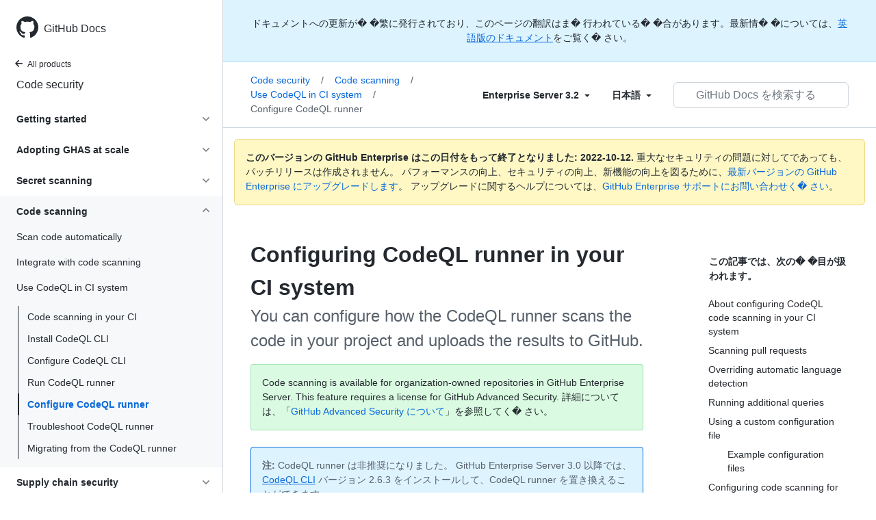

--- FILE ---
content_type: text/html; charset=utf-8
request_url: https://docs.github.com/ja/enterprise-server@3.2/code-security/code-scanning/using-codeql-code-scanning-with-your-existing-ci-system/configuring-codeql-runner-in-your-ci-system
body_size: 29739
content:
<!DOCTYPE html><html lang="ja"><head><meta charset="utf-8"><meta name="viewport" content="width=device-width, initial-scale=1"><link rel="alternate icon" type="image/png" href="https://github.github.com/docs-ghes-3.2/assets/cb-600/images/site/favicon.png"><link rel="icon" type="image/svg+xml" href="https://github.github.com/docs-ghes-3.2/assets/cb-803/images/site/favicon.svg"><meta name="google-site-verification" content="c1kuD-K2HIVF635lypcsWPoD4kilo5-jA_wBFyT4uMY"><title>Configuring CodeQL runner in your CI system - GitHub Enterprise Server 3.2 Docs</title><meta name="description" content="You can configure how the CodeQL runner scans the code in your project and uploads the results to GitHub."><link rel="alternate" hreflang="en" href="https://docs.github.com/en/enterprise-server@3.2/code-security/code-scanning/using-codeql-code-scanning-with-your-existing-ci-system/configuring-codeql-runner-in-your-ci-system"><link rel="alternate" hreflang="zh-Hans" href="https://docs.github.com/cn/enterprise-server@3.2/code-security/code-scanning/using-codeql-code-scanning-with-your-existing-ci-system/configuring-codeql-runner-in-your-ci-system"><link rel="alternate" hreflang="ja" href="https://docs.github.com/ja/enterprise-server@3.2/code-security/code-scanning/using-codeql-code-scanning-with-your-existing-ci-system/configuring-codeql-runner-in-your-ci-system"><link rel="alternate" hreflang="es" href="https://docs.github.com/es/enterprise-server@3.2/code-security/code-scanning/using-codeql-code-scanning-with-your-existing-ci-system/configuring-codeql-runner-in-your-ci-system"><link rel="alternate" hreflang="pt" href="https://docs.github.com/pt/enterprise-server@3.2/code-security/code-scanning/using-codeql-code-scanning-with-your-existing-ci-system/configuring-codeql-runner-in-your-ci-system"><meta name="keywords" content="Advanced Security,Code scanning,CodeQL,Integration,CI,Repositories,Pull requests,C/C++,C#,Java"><meta name="path-language" content="ja"><meta name="path-version" content="enterprise-server@3.2"><meta name="path-product" content="code-security"><meta name="path-article" content="code-security/code-scanning/using-codeql-code-scanning-with-your-existing-ci-system/configuring-codeql-runner-in-your-ci-system"><meta name="page-type" content="how_to"><meta name="page-document-type" content="article"><meta name="status" content="200"><meta property="og:site_name" content="GitHub Docs"><meta property="og:title" content="Configuring CodeQL runner in your CI system - GitHub Enterprise Server 3.2 Docs"><meta property="og:type" content="article"><meta property="og:url" content="http://localhost:4001/ja/enterprise-server@3.2/code-security/code-scanning/using-codeql-code-scanning-with-your-existing-ci-system/configuring-codeql-runner-in-your-ci-system"><meta property="og:image" content="https://github.githubassets.com/images/modules/open_graph/github-logo.png"><meta name="next-head-count" content="25"><link rel="preload" href="https://docs.github.com/enterprise-server@3.2/_next/static/css/90d2a180d5a428ce.css" as="style"><link rel="stylesheet" href="https://docs.github.com/enterprise-server@3.2/_next/static/css/90d2a180d5a428ce.css" data-n-g=""><link rel="preload" href="https://docs.github.com/enterprise-server@3.2/_next/static/css/52da2b7ff3066b3d.css" as="style"><link rel="stylesheet" href="https://docs.github.com/enterprise-server@3.2/_next/static/css/52da2b7ff3066b3d.css" data-n-p=""><noscript data-n-css=""></noscript><script defer="" nomodule="" src="https://docs.github.com/enterprise-server@3.2/_next/static/chunks/polyfills-c67a75d1b6f99dc8.js"></script><script src="https://docs.github.com/enterprise-server@3.2/_next/static/chunks/webpack-61e215a095002347.js" defer=""></script><script src="https://docs.github.com/enterprise-server@3.2/_next/static/chunks/framework-bb5c596eafb42b22.js" defer=""></script><script src="https://docs.github.com/enterprise-server@3.2/_next/static/chunks/main-59a3f858fbabd81b.js" defer=""></script><script src="https://docs.github.com/enterprise-server@3.2/_next/static/chunks/pages/_app-5530453067a8c5d1.js" defer=""></script><script src="https://docs.github.com/enterprise-server@3.2/_next/static/chunks/0e226fb0-f47400d931ae7427.js" defer=""></script><script src="https://docs.github.com/enterprise-server@3.2/_next/static/chunks/744-7d65564d42f1fe63.js" defer=""></script><script src="https://docs.github.com/enterprise-server@3.2/_next/static/chunks/910-4c1d7c8f76e28a91.js" defer=""></script><script src="https://docs.github.com/enterprise-server@3.2/_next/static/chunks/689-1848e1c59d8d2743.js" defer=""></script><script src="https://docs.github.com/enterprise-server@3.2/_next/static/chunks/581-bccf48c02915020d.js" defer=""></script><script src="https://docs.github.com/enterprise-server@3.2/_next/static/chunks/946-ee4a8c67c054bca7.js" defer=""></script><script src="https://docs.github.com/enterprise-server@3.2/_next/static/chunks/691-eb284f3992947d39.js" defer=""></script><script src="https://docs.github.com/enterprise-server@3.2/_next/static/chunks/602-1fc5c901aa4251c9.js" defer=""></script><script src="https://docs.github.com/enterprise-server@3.2/_next/static/chunks/pages/%5BversionId%5D/%5BproductId%5D/%5B...restPage%5D-98345371647f1ae2.js" defer=""></script><script src="https://docs.github.com/enterprise-server@3.2/_next/static/R0T-DhZ7U71JAO2_gqQ_H/_buildManifest.js" defer=""></script><script src="https://docs.github.com/enterprise-server@3.2/_next/static/R0T-DhZ7U71JAO2_gqQ_H/_ssgManifest.js" defer=""></script><style data-styled="" data-styled-version="5.3.5">.gwyGig{display:-webkit-box;display:-webkit-flex;display:-ms-flexbox;display:flex;-webkit-flex-direction:column;-ms-flex-direction:column;flex-direction:column;-webkit-box-flex:1;-webkit-flex-grow:1;-ms-flex-positive:1;flex-grow:1;min-width:0;}/*!sc*/
.gvhUXE{-webkit-box-flex:1;-webkit-flex-grow:1;-ms-flex-positive:1;flex-grow:1;}/*!sc*/
.hciqVo{display:inline-block;margin-left:8px;}/*!sc*/
.hLZhgo{height:20px;min-width:16px;max-width:20px;display:-webkit-box;display:-webkit-flex;display:-ms-flexbox;display:flex;-webkit-box-pack:center;-webkit-justify-content:center;-ms-flex-pack:center;justify-content:center;-webkit-align-items:center;-webkit-box-align:center;-ms-flex-align:center;align-items:center;-webkit-flex-shrink:0;-ms-flex-negative:0;flex-shrink:0;margin-right:8px;}/*!sc*/
.iYYqoc{grid-area:topper;}/*!sc*/
.dsDXDh{-webkit-align-self:flex-start;-ms-flex-item-align:start;align-self:flex-start;grid-area:sidebar;}/*!sc*/
.gpLjoq{grid-area:intro;}/*!sc*/
.fWkkBJ{grid-area:content;}/*!sc*/
data-styled.g3[id="Box-sc-1gh2r6s-0"]{content:"gwyGig,gvhUXE,hciqVo,hLZhgo,iYYqoc,dsDXDh,gpLjoq,fWkkBJ,"}/*!sc*/
.ciwsYL{border-radius:6px;border:0;border-color:rgba(27,31,36,0.15);font-family:inherit;font-weight:600;line-height:20px;white-space:nowrap;vertical-align:middle;cursor:pointer;-webkit-appearance:none;-moz-appearance:none;appearance:none;-webkit-user-select:none;-moz-user-select:none;-ms-user-select:none;user-select:none;-webkit-text-decoration:none;text-decoration:none;text-align:center;display:grid;grid-template-areas:"leadingIcon text trailingIcon";padding-top:6px;padding-bottom:6px;padding-left:16px;padding-right:16px;font-size:14px;color:var(--color-fg-default);background-color:transparent;box-shadow:none;}/*!sc*/
.ciwsYL:focus:not(:disabled){box-shadow:none;outline:2px solid #0969da;outline-offset:-2px;}/*!sc*/
.ciwsYL:focus:not(:disabled):not(:focus-visible){outline:solid 1px transparent;}/*!sc*/
.ciwsYL:focus-visible:not(:disabled){box-shadow:none;outline:2px solid #0969da;outline-offset:-2px;}/*!sc*/
.ciwsYL:disabled{cursor:default;color:#8c959f;}/*!sc*/
.ciwsYL:disabled [data-component=ButtonCounter]{color:inherit;}/*!sc*/
.ciwsYL:disabled svg{opacity:0.6;}/*!sc*/
@media (forced-colors:active){.ciwsYL:focus{outline:solid 1px transparent;}}/*!sc*/
.ciwsYL > :not(:last-child){margin-right:8px;}/*!sc*/
.ciwsYL [data-component="leadingIcon"]{grid-area:leadingIcon;}/*!sc*/
.ciwsYL [data-component="text"]{grid-area:text;}/*!sc*/
.ciwsYL [data-component="trailingIcon"]{grid-area:trailingIcon;}/*!sc*/
.ciwsYL [data-component=ButtonCounter]{font-size:14px;}/*!sc*/
.ciwsYL:hover:not([disabled]){background-color:#f3f4f6;}/*!sc*/
.ciwsYL:active:not([disabled]){background-color:hsla(220,14%,94%,1);}/*!sc*/
.ciwsYL[aria-expanded=true]{background-color:hsla(220,14%,94%,1);}/*!sc*/
.ciwsYL [data-component=trailingIcon]{margin-left:-4px;margin-right:-4px;}/*!sc*/
data-styled.g4[id="types__StyledButton-sc-ws60qy-0"]{content:"ciwsYL,"}/*!sc*/
.iFaQQI{margin:0;padding-inline-start:0;padding-top:0;padding-bottom:0;}/*!sc*/
.hgjakc{margin:0;padding-inline-start:0;padding-top:8px;padding-bottom:8px;}/*!sc*/
data-styled.g31[id="List__ListBox-sc-1x7olzq-0"]{content:"iFaQQI,hgjakc,"}/*!sc*/
.iILZXl{position:relative;display:-webkit-box;display:-webkit-flex;display:-ms-flexbox;display:flex;padding-left:8px;padding-right:8px;font-size:14px;padding-top:6px;padding-bottom:6px;line-height:20px;min-height:5px;margin-left:0;margin-right:0;border-radius:0;-webkit-transition:background 33.333ms linear;transition:background 33.333ms linear;color:#24292f;cursor:pointer;-webkit-appearance:none;-moz-appearance:none;appearance:none;background:unset;border:unset;width:calc(100% - 16px);font-family:unset;text-align:unset;margin-top:unset;margin-bottom:unset;padding:2px 0;}/*!sc*/
.iILZXl[aria-disabled]{cursor:not-allowed;}/*!sc*/
@media (hover:hover) and (pointer:fine){.iILZXl:hover:not([aria-disabled]){background-color:rgba(208,215,222,0.32);color:#24292f;}.iILZXl:focus:not([data-focus-visible-added]){background-color:rgba(208,215,222,0.24);color:#24292f;outline:none;}.iILZXl[data-focus-visible-added]{outline:none;border:2 solid;box-shadow:0 0 0 2px #0969da;}.iILZXl:active:not([aria-disabled]){background-color:rgba(208,215,222,0.48);color:#24292f;}}/*!sc*/
@media (forced-colors:active){.iILZXl:focus{outline:solid 1px transparent !important;}}/*!sc*/
.iILZXl [data-component="ActionList.Item--DividerContainer"]{position:relative;}/*!sc*/
.iILZXl [data-component="ActionList.Item--DividerContainer"]::before{content:" ";display:block;position:absolute;width:100%;top:-7px;border:0 solid;border-top-width:0;border-color:var(--divider-color,transparent);}/*!sc*/
.iILZXl:not(:first-of-type){--divider-color:rgba(208,215,222,0.48);}/*!sc*/
[data-component="ActionList.Divider"] + .Item__LiBox-sc-yeql7o-0{--divider-color:transparent !important;}/*!sc*/
.iILZXl:hover:not([aria-disabled]),.iILZXl:focus:not([aria-disabled]),.iILZXl[data-focus-visible-added]:not([aria-disabled]){--divider-color:transparent;}/*!sc*/
.iILZXl:hover:not([aria-disabled]) + .Item__LiBox-sc-yeql7o-0,.iILZXl:focus:not([aria-disabled]) + .iILZXl,.iILZXl[data-focus-visible-added] + li{--divider-color:transparent;}/*!sc*/
.iILZXl:hover{border-radius:0;}/*!sc*/
.oLdxT{position:relative;display:-webkit-box;display:-webkit-flex;display:-ms-flexbox;display:flex;padding-left:0;padding-right:0;font-size:14px;padding-top:0;padding-bottom:0;line-height:20px;min-height:5px;margin-left:8px;margin-right:8px;border-radius:6px;-webkit-transition:background 33.333ms linear;transition:background 33.333ms linear;color:#24292f;cursor:pointer;-webkit-appearance:none;-moz-appearance:none;appearance:none;background:unset;border:unset;width:calc(100% - 16px);font-family:unset;text-align:unset;margin-top:unset;margin-bottom:unset;}/*!sc*/
.oLdxT[aria-disabled]{cursor:not-allowed;}/*!sc*/
@media (hover:hover) and (pointer:fine){.oLdxT:hover:not([aria-disabled]){background-color:rgba(208,215,222,0.32);color:#24292f;}.oLdxT:focus:not([data-focus-visible-added]){background-color:rgba(208,215,222,0.24);color:#24292f;outline:none;}.oLdxT[data-focus-visible-added]{outline:none;border:2 solid;box-shadow:0 0 0 2px #0969da;}.oLdxT:active:not([aria-disabled]){background-color:rgba(208,215,222,0.48);color:#24292f;}}/*!sc*/
@media (forced-colors:active){.oLdxT:focus{outline:solid 1px transparent !important;}}/*!sc*/
.oLdxT [data-component="ActionList.Item--DividerContainer"]{position:relative;}/*!sc*/
.oLdxT [data-component="ActionList.Item--DividerContainer"]::before{content:" ";display:block;position:absolute;width:100%;top:-7px;border:0 solid;border-top-width:0;border-color:var(--divider-color,transparent);}/*!sc*/
.oLdxT:not(:first-of-type){--divider-color:rgba(208,215,222,0.48);}/*!sc*/
[data-component="ActionList.Divider"] + .Item__LiBox-sc-yeql7o-0{--divider-color:transparent !important;}/*!sc*/
.oLdxT:hover:not([aria-disabled]),.oLdxT:focus:not([aria-disabled]),.oLdxT[data-focus-visible-added]:not([aria-disabled]){--divider-color:transparent;}/*!sc*/
.oLdxT:hover:not([aria-disabled]) + .Item__LiBox-sc-yeql7o-0,.oLdxT:focus:not([aria-disabled]) + .oLdxT,.oLdxT[data-focus-visible-added] + li{--divider-color:transparent;}/*!sc*/
data-styled.g32[id="Item__LiBox-sc-yeql7o-0"]{content:"iILZXl,oLdxT,"}/*!sc*/
.bcamnz{color:#0969da;-webkit-text-decoration:none;text-decoration:none;padding-left:8px;padding-right:8px;padding-top:6px;padding-bottom:6px;display:-webkit-box;display:-webkit-flex;display:-ms-flexbox;display:flex;-webkit-box-flex:1;-webkit-flex-grow:1;-ms-flex-positive:1;flex-grow:1;border-radius:6px;color:inherit;}/*!sc*/
.bcamnz:hover{-webkit-text-decoration:underline;text-decoration:underline;}/*!sc*/
.bcamnz:is(button){display:inline-block;padding:0;font-size:inherit;white-space:nowrap;cursor:pointer;-webkit-user-select:none;-moz-user-select:none;-ms-user-select:none;user-select:none;background-color:transparent;border:0;-webkit-appearance:none;-moz-appearance:none;appearance:none;}/*!sc*/
.bcamnz:hover{color:inherit;-webkit-text-decoration:none;text-decoration:none;}/*!sc*/
.dBAbjx{color:#0969da;-webkit-text-decoration:none;text-decoration:none;padding-left:8px;padding-right:8px;padding-top:6px;padding-bottom:6px;display:-webkit-box;display:-webkit-flex;display:-ms-flexbox;display:flex;-webkit-box-flex:1;-webkit-flex-grow:1;-ms-flex-positive:1;flex-grow:1;border-radius:6px;color:inherit;padding:4px 0 4px 0;margin-left:7px;}/*!sc*/
.dBAbjx:hover{-webkit-text-decoration:underline;text-decoration:underline;}/*!sc*/
.dBAbjx:is(button){display:inline-block;padding:0;font-size:inherit;white-space:nowrap;cursor:pointer;-webkit-user-select:none;-moz-user-select:none;-ms-user-select:none;user-select:none;background-color:transparent;border:0;-webkit-appearance:none;-moz-appearance:none;appearance:none;}/*!sc*/
.dBAbjx:hover{color:inherit;-webkit-text-decoration:none;text-decoration:none;}/*!sc*/
data-styled.g33[id="Link-sc-hrxz1n-0"]{content:"bcamnz,dBAbjx,"}/*!sc*/
.gTOkuj > summary{list-style:none;}/*!sc*/
.gTOkuj > summary::-webkit-details-marker{display:none;}/*!sc*/
data-styled.g63[id="Details-sc-1qhvasm-0"]{content:"gTOkuj,"}/*!sc*/
.hAHKnX{position:relative;color:#24292f;padding:16px;border-style:solid;border-width:1px;border-radius:6px;margin-top:0;color:#24292f;background-color:#fff8c5;border-color:rgba(212,167,44,0.4);}/*!sc*/
.hAHKnX p:last-child{margin-bottom:0;}/*!sc*/
.hAHKnX svg{margin-right:8px;}/*!sc*/
.hAHKnX svg{color:#9a6700;}/*!sc*/
data-styled.g71[id="Flash-sc-1jd8n2z-0"]{content:"hAHKnX,"}/*!sc*/
.gTWndi{font-weight:600;font-size:32px;margin:0;font-size:14px;}/*!sc*/
data-styled.g75[id="Heading-sc-1irtotl-0"]{content:"gTWndi,"}/*!sc*/
.btzdit{max-width:720px;display:grid;grid-template-columns:minmax(0,1fr);grid-template-areas:'topper' 'intro' 'sidebar' 'content';row-gap:8px;}/*!sc*/
@media (min-width:1280px){.btzdit{max-width:none;padding-top:24px;grid-template-rows:auto 1fr;grid-template-columns:minmax(500px,720px) minmax(220px,1fr);grid-template-areas:'topper sidebar' 'intro sidebar' 'content sidebar';-webkit-column-gap:80px;column-gap:80px;row-gap:0;}}/*!sc*/
data-styled.g115[id="ArticleGridLayout__Container-sc-we7dhr-0"]{content:"btzdit,"}/*!sc*/
@media (min-width:1280px){.ksIkgZ{position:-webkit-sticky;position:sticky;padding-top:24px;top:5em;max-height:calc(100vh - 5em);overflow-y:auto;padding-bottom:40px !important;}}/*!sc*/
data-styled.g116[id="ArticleGridLayout__SidebarContent-sc-we7dhr-1"]{content:"ksIkgZ,"}/*!sc*/
</style></head><body data-color-mode="auto" data-light-theme="light" data-dark-theme="dark"><div id="__next" data-reactroot=""><div class="d-lg-flex"><a href="#main-content" class="sr-only">Skip to main content</a><div class="d-none d-lg-block bg-primary position-sticky top-0 overflow-y-auto flex-shrink-0 pb-5 border-right" style="width:326px;height:100vh" role="banner"><div tabindex="-1" class="d-flex flex-items-center p-4 position-sticky top-0 color-bg-default" style="z-index:3" id="github-logo"><a rel="" class="color-fg-default" aria-hidden="true" tabindex="-1" href="/ja"><svg aria-hidden="true" focusable="false" role="img" class="octicon octicon-mark-github" viewBox="0 0 16 16" width="32" height="32" fill="currentColor" style="display:inline-block;user-select:none;vertical-align:text-bottom;overflow:visible"><path fill-rule="evenodd" d="M8 0C3.58 0 0 3.58 0 8c0 3.54 2.29 6.53 5.47 7.59.4.07.55-.17.55-.38 0-.19-.01-.82-.01-1.49-2.01.37-2.53-.49-2.69-.94-.09-.23-.48-.94-.82-1.13-.28-.15-.68-.52-.01-.53.63-.01 1.08.58 1.23.82.72 1.21 1.87.87 2.33.66.07-.52.28-.87.51-1.07-1.78-.2-3.64-.89-3.64-3.95 0-.87.31-1.59.82-2.15-.08-.2-.36-1.02.08-2.12 0 0 .67-.21 2.2.82.64-.18 1.32-.27 2-.27.68 0 1.36.09 2 .27 1.53-1.04 2.2-.82 2.2-.82.44 1.1.16 1.92.08 2.12.51.56.82 1.27.82 2.15 0 3.07-1.87 3.75-3.65 3.95.29.25.54.73.54 1.48 0 1.07-.01 1.93-.01 2.2 0 .21.15.46.55.38A8.013 8.013 0 0016 8c0-4.42-3.58-8-8-8z"></path></svg></a><a rel="" class="f4 text-semibold color-fg-default no-underline no-wrap pl-2 flex-auto" href="/ja">GitHub Docs</a></div><nav><ul data-testid="sidebar"><li><a rel="" class="f6 pl-4 pr-5 ml-n1 pb-1 color-fg-default" href="/ja/enterprise-server@3.2"><svg aria-hidden="true" focusable="false" role="img" class="mr-1" viewBox="0 0 16 16" width="16" height="16" fill="currentColor" style="display:inline-block;user-select:none;vertical-align:text-bottom;overflow:visible"><path fill-rule="evenodd" d="M7.78 12.53a.75.75 0 01-1.06 0L2.47 8.28a.75.75 0 010-1.06l4.25-4.25a.75.75 0 011.06 1.06L4.81 7h7.44a.75.75 0 010 1.5H4.81l2.97 2.97a.75.75 0 010 1.06z"></path></svg>All products</a></li><li data-testid="sidebar-product" title="Code security" class="my-2"><a rel="" class="pl-4 pr-5 pb-1 f4 color-fg-default no-underline" href="/ja/enterprise-server@3.2/code-security">Code security</a></li><li class="my-3" data-testid="product-sidebar-items"><ul class="list-style-none"><li data-is-active-category="false" data-is-current-page="false" class="py-1"><details class="details-reset"><summary class="outline-none"><div class="d-flex flex-justify-between"><div class="pl-4 pr-1 py-2 f5 d-block flex-auto mr-3 color-fg-default no-underline text-bold">Getting started</div><span style="margin-top:7px" class="flex-shrink-0 pr-3"><svg aria-hidden="true" focusable="false" role="img" class="opacity-60" viewBox="0 0 16 16" width="16" height="16" fill="currentColor" style="display:inline-block;user-select:none;vertical-align:text-bottom;overflow:visible"><path fill-rule="evenodd" d="M12.78 6.22a.75.75 0 010 1.06l-4.25 4.25a.75.75 0 01-1.06 0L3.22 7.28a.75.75 0 011.06-1.06L8 9.94l3.72-3.72a.75.75 0 011.06 0z"></path></svg></span></div></summary><div data-testid="sidebar-article-group" class="pb-0"><ul class="List__ListBox-sc-1x7olzq-0 iFaQQI my-2"><li tabindex="0" aria-labelledby="react-aria-1 " data-testid="sidebar-article" data-is-current-page="false" class="Item__LiBox-sc-yeql7o-0 iILZXl width-full position-relative SidebarProduct_sidebarArticle__dQ4tN"><div data-component="ActionList.Item--DividerContainer" class="Box-sc-1gh2r6s-0 gwyGig"><span id="react-aria-1" class="Box-sc-1gh2r6s-0 gvhUXE"><a rel="" class="d-block pl-6 pr-5 py-1 no-underline width-full color-fg-default" href="/ja/enterprise-server@3.2/code-security/getting-started/github-security-features">GitHub security features</a></span></div></li><li tabindex="0" aria-labelledby="react-aria-4 " data-testid="sidebar-article" data-is-current-page="false" class="Item__LiBox-sc-yeql7o-0 iILZXl width-full position-relative SidebarProduct_sidebarArticle__dQ4tN"><div data-component="ActionList.Item--DividerContainer" class="Box-sc-1gh2r6s-0 gwyGig"><span id="react-aria-4" class="Box-sc-1gh2r6s-0 gvhUXE"><a rel="" class="d-block pl-6 pr-5 py-1 no-underline width-full color-fg-default" href="/ja/enterprise-server@3.2/code-security/getting-started/securing-your-repository">Secure your repository</a></span></div></li><li tabindex="0" aria-labelledby="react-aria-7 " data-testid="sidebar-article" data-is-current-page="false" class="Item__LiBox-sc-yeql7o-0 iILZXl width-full position-relative SidebarProduct_sidebarArticle__dQ4tN"><div data-component="ActionList.Item--DividerContainer" class="Box-sc-1gh2r6s-0 gwyGig"><span id="react-aria-7" class="Box-sc-1gh2r6s-0 gvhUXE"><a rel="" class="d-block pl-6 pr-5 py-1 no-underline width-full color-fg-default" href="/ja/enterprise-server@3.2/code-security/getting-started/securing-your-organization">Secure your organization</a></span></div></li><li tabindex="0" aria-labelledby="react-aria-10 " data-testid="sidebar-article" data-is-current-page="false" class="Item__LiBox-sc-yeql7o-0 iILZXl width-full position-relative SidebarProduct_sidebarArticle__dQ4tN"><div data-component="ActionList.Item--DividerContainer" class="Box-sc-1gh2r6s-0 gwyGig"><span id="react-aria-10" class="Box-sc-1gh2r6s-0 gvhUXE"><a rel="" class="d-block pl-6 pr-5 py-1 no-underline width-full color-fg-default" href="/ja/enterprise-server@3.2/code-security/getting-started/adding-a-security-policy-to-your-repository">Add a security policy</a></span></div></li></ul></div></details></li><li data-is-active-category="false" data-is-current-page="false" class="py-1"><details class="details-reset"><summary class="outline-none"><div class="d-flex flex-justify-between"><div class="pl-4 pr-1 py-2 f5 d-block flex-auto mr-3 color-fg-default no-underline text-bold">Adopting GHAS at scale</div><span style="margin-top:7px" class="flex-shrink-0 pr-3"><svg aria-hidden="true" focusable="false" role="img" class="opacity-60" viewBox="0 0 16 16" width="16" height="16" fill="currentColor" style="display:inline-block;user-select:none;vertical-align:text-bottom;overflow:visible"><path fill-rule="evenodd" d="M12.78 6.22a.75.75 0 010 1.06l-4.25 4.25a.75.75 0 01-1.06 0L3.22 7.28a.75.75 0 011.06-1.06L8 9.94l3.72-3.72a.75.75 0 011.06 0z"></path></svg></span></div></summary><div data-testid="sidebar-article-group" class="pb-0"><ul class="List__ListBox-sc-1x7olzq-0 iFaQQI my-2"><li tabindex="0" aria-labelledby="react-aria-13 " data-testid="sidebar-article" data-is-current-page="false" class="Item__LiBox-sc-yeql7o-0 iILZXl width-full position-relative SidebarProduct_sidebarArticle__dQ4tN"><div data-component="ActionList.Item--DividerContainer" class="Box-sc-1gh2r6s-0 gwyGig"><span id="react-aria-13" class="Box-sc-1gh2r6s-0 gvhUXE"><a rel="" class="d-block pl-6 pr-5 py-1 no-underline width-full color-fg-default" href="/ja/enterprise-server@3.2/code-security/adopting-github-advanced-security-at-scale/introduction-to-adopting-github-advanced-security-at-scale">Introduction</a></span></div></li><li tabindex="0" aria-labelledby="react-aria-16 " data-testid="sidebar-article" data-is-current-page="false" class="Item__LiBox-sc-yeql7o-0 iILZXl width-full position-relative SidebarProduct_sidebarArticle__dQ4tN"><div data-component="ActionList.Item--DividerContainer" class="Box-sc-1gh2r6s-0 gwyGig"><span id="react-aria-16" class="Box-sc-1gh2r6s-0 gvhUXE"><a rel="" class="d-block pl-6 pr-5 py-1 no-underline width-full color-fg-default" href="/ja/enterprise-server@3.2/code-security/adopting-github-advanced-security-at-scale/phase-1-align-on-your-rollout-strategy-and-goals">1. Align on strategy</a></span></div></li><li tabindex="0" aria-labelledby="react-aria-19 " data-testid="sidebar-article" data-is-current-page="false" class="Item__LiBox-sc-yeql7o-0 iILZXl width-full position-relative SidebarProduct_sidebarArticle__dQ4tN"><div data-component="ActionList.Item--DividerContainer" class="Box-sc-1gh2r6s-0 gwyGig"><span id="react-aria-19" class="Box-sc-1gh2r6s-0 gvhUXE"><a rel="" class="d-block pl-6 pr-5 py-1 no-underline width-full color-fg-default" href="/ja/enterprise-server@3.2/code-security/adopting-github-advanced-security-at-scale/phase-2-preparing-to-enable-at-scale">2. Preparation</a></span></div></li><li tabindex="0" aria-labelledby="react-aria-22 " data-testid="sidebar-article" data-is-current-page="false" class="Item__LiBox-sc-yeql7o-0 iILZXl width-full position-relative SidebarProduct_sidebarArticle__dQ4tN"><div data-component="ActionList.Item--DividerContainer" class="Box-sc-1gh2r6s-0 gwyGig"><span id="react-aria-22" class="Box-sc-1gh2r6s-0 gvhUXE"><a rel="" class="d-block pl-6 pr-5 py-1 no-underline width-full color-fg-default" href="/ja/enterprise-server@3.2/code-security/adopting-github-advanced-security-at-scale/phase-3-pilot-programs">3. Pilot programs</a></span></div></li><li tabindex="0" aria-labelledby="react-aria-25 " data-testid="sidebar-article" data-is-current-page="false" class="Item__LiBox-sc-yeql7o-0 iILZXl width-full position-relative SidebarProduct_sidebarArticle__dQ4tN"><div data-component="ActionList.Item--DividerContainer" class="Box-sc-1gh2r6s-0 gwyGig"><span id="react-aria-25" class="Box-sc-1gh2r6s-0 gvhUXE"><a rel="" class="d-block pl-6 pr-5 py-1 no-underline width-full color-fg-default" href="/ja/enterprise-server@3.2/code-security/adopting-github-advanced-security-at-scale/phase-4-create-internal-documentation">4. Create internal documentation</a></span></div></li><li tabindex="0" aria-labelledby="react-aria-28 " data-testid="sidebar-article" data-is-current-page="false" class="Item__LiBox-sc-yeql7o-0 iILZXl width-full position-relative SidebarProduct_sidebarArticle__dQ4tN"><div data-component="ActionList.Item--DividerContainer" class="Box-sc-1gh2r6s-0 gwyGig"><span id="react-aria-28" class="Box-sc-1gh2r6s-0 gvhUXE"><a rel="" class="d-block pl-6 pr-5 py-1 no-underline width-full color-fg-default" href="/ja/enterprise-server@3.2/code-security/adopting-github-advanced-security-at-scale/phase-5-rollout-and-scale-code-scanning">5. Rollout code scanning</a></span></div></li><li tabindex="0" aria-labelledby="react-aria-31 " data-testid="sidebar-article" data-is-current-page="false" class="Item__LiBox-sc-yeql7o-0 iILZXl width-full position-relative SidebarProduct_sidebarArticle__dQ4tN"><div data-component="ActionList.Item--DividerContainer" class="Box-sc-1gh2r6s-0 gwyGig"><span id="react-aria-31" class="Box-sc-1gh2r6s-0 gvhUXE"><a rel="" class="d-block pl-6 pr-5 py-1 no-underline width-full color-fg-default" href="/ja/enterprise-server@3.2/code-security/adopting-github-advanced-security-at-scale/phase-6-rollout-and-scale-secret-scanning">6. Rollout secret scanning</a></span></div></li></ul></div></details></li><li data-is-active-category="false" data-is-current-page="false" class="py-1"><details class="details-reset"><summary class="outline-none"><div class="d-flex flex-justify-between"><div class="pl-4 pr-1 py-2 f5 d-block flex-auto mr-3 color-fg-default no-underline text-bold">Secret scanning</div><span style="margin-top:7px" class="flex-shrink-0 pr-3"><svg aria-hidden="true" focusable="false" role="img" class="opacity-60" viewBox="0 0 16 16" width="16" height="16" fill="currentColor" style="display:inline-block;user-select:none;vertical-align:text-bottom;overflow:visible"><path fill-rule="evenodd" d="M12.78 6.22a.75.75 0 010 1.06l-4.25 4.25a.75.75 0 01-1.06 0L3.22 7.28a.75.75 0 011.06-1.06L8 9.94l3.72-3.72a.75.75 0 011.06 0z"></path></svg></span></div></summary><div data-testid="sidebar-article-group" class="pb-0"><ul class="List__ListBox-sc-1x7olzq-0 iFaQQI my-2"><li tabindex="0" aria-labelledby="react-aria-34 " data-testid="sidebar-article" data-is-current-page="false" class="Item__LiBox-sc-yeql7o-0 iILZXl width-full position-relative SidebarProduct_sidebarArticle__dQ4tN"><div data-component="ActionList.Item--DividerContainer" class="Box-sc-1gh2r6s-0 gwyGig"><span id="react-aria-34" class="Box-sc-1gh2r6s-0 gvhUXE"><a rel="" class="d-block pl-6 pr-5 py-1 no-underline width-full color-fg-default" href="/ja/enterprise-server@3.2/code-security/secret-scanning/about-secret-scanning">About secret scanning</a></span></div></li><li tabindex="0" aria-labelledby="react-aria-37 " data-testid="sidebar-article" data-is-current-page="false" class="Item__LiBox-sc-yeql7o-0 iILZXl width-full position-relative SidebarProduct_sidebarArticle__dQ4tN"><div data-component="ActionList.Item--DividerContainer" class="Box-sc-1gh2r6s-0 gwyGig"><span id="react-aria-37" class="Box-sc-1gh2r6s-0 gvhUXE"><a rel="" class="d-block pl-6 pr-5 py-1 no-underline width-full color-fg-default" href="/ja/enterprise-server@3.2/code-security/secret-scanning/configuring-secret-scanning-for-your-repositories">Configure secret scans</a></span></div></li><li tabindex="0" aria-labelledby="react-aria-40 " data-testid="sidebar-article" data-is-current-page="false" class="Item__LiBox-sc-yeql7o-0 iILZXl width-full position-relative SidebarProduct_sidebarArticle__dQ4tN"><div data-component="ActionList.Item--DividerContainer" class="Box-sc-1gh2r6s-0 gwyGig"><span id="react-aria-40" class="Box-sc-1gh2r6s-0 gvhUXE"><a rel="" class="d-block pl-6 pr-5 py-1 no-underline width-full color-fg-default" href="/ja/enterprise-server@3.2/code-security/secret-scanning/defining-custom-patterns-for-secret-scanning">Define custom patterns</a></span></div></li><li tabindex="0" aria-labelledby="react-aria-43 " data-testid="sidebar-article" data-is-current-page="false" class="Item__LiBox-sc-yeql7o-0 iILZXl width-full position-relative SidebarProduct_sidebarArticle__dQ4tN"><div data-component="ActionList.Item--DividerContainer" class="Box-sc-1gh2r6s-0 gwyGig"><span id="react-aria-43" class="Box-sc-1gh2r6s-0 gvhUXE"><a rel="" class="d-block pl-6 pr-5 py-1 no-underline width-full color-fg-default" href="/ja/enterprise-server@3.2/code-security/secret-scanning/managing-alerts-from-secret-scanning">Manage secret alerts</a></span></div></li><li tabindex="0" aria-labelledby="react-aria-46 " data-testid="sidebar-article" data-is-current-page="false" class="Item__LiBox-sc-yeql7o-0 iILZXl width-full position-relative SidebarProduct_sidebarArticle__dQ4tN"><div data-component="ActionList.Item--DividerContainer" class="Box-sc-1gh2r6s-0 gwyGig"><span id="react-aria-46" class="Box-sc-1gh2r6s-0 gvhUXE"><a rel="" class="d-block pl-6 pr-5 py-1 no-underline width-full color-fg-default" href="/ja/enterprise-server@3.2/code-security/secret-scanning/secret-scanning-patterns">secret scanning パターン</a></span></div></li></ul></div></details></li><li data-is-active-category="true" data-is-current-page="false" class="py-1 color-bg-inset"><details open="" class="details-reset"><summary class="outline-none"><div class="d-flex flex-justify-between"><div class="pl-4 pr-1 py-2 f5 d-block flex-auto mr-3 color-fg-default no-underline text-bold">Code scanning</div><span style="margin-top:7px" class="flex-shrink-0 pr-3"><svg aria-hidden="true" focusable="false" role="img" class="opacity-60 rotate-180" viewBox="0 0 16 16" width="16" height="16" fill="currentColor" style="display:inline-block;user-select:none;vertical-align:text-bottom;overflow:visible"><path fill-rule="evenodd" d="M12.78 6.22a.75.75 0 010 1.06l-4.25 4.25a.75.75 0 01-1.06 0L3.22 7.28a.75.75 0 011.06-1.06L8 9.94l3.72-3.72a.75.75 0 011.06 0z"></path></svg></span></div></summary><ul class="list-style-none position-relative"><li data-is-current-page="false"><details class="details-reset"><summary><div class="pl-4 pr-5 py-2 no-underline">Scan code automatically</div></summary><div data-testid="sidebar-article-group" class="pb-0"><ul class="List__ListBox-sc-1x7olzq-0 iFaQQI my-2"><li tabindex="0" aria-labelledby="react-aria-49 " data-testid="sidebar-article" data-is-current-page="false" class="Item__LiBox-sc-yeql7o-0 iILZXl width-full position-relative SidebarProduct_sidebarArticle__dQ4tN"><div data-component="ActionList.Item--DividerContainer" class="Box-sc-1gh2r6s-0 gwyGig"><span id="react-aria-49" class="Box-sc-1gh2r6s-0 gvhUXE"><a rel="" class="d-block pl-6 pr-5 py-1 no-underline width-full color-fg-default" href="/ja/enterprise-server@3.2/code-security/code-scanning/automatically-scanning-your-code-for-vulnerabilities-and-errors/about-code-scanning">コード スキャンについて</a></span></div></li><li tabindex="0" aria-labelledby="react-aria-52 " data-testid="sidebar-article" data-is-current-page="false" class="Item__LiBox-sc-yeql7o-0 iILZXl width-full position-relative SidebarProduct_sidebarArticle__dQ4tN"><div data-component="ActionList.Item--DividerContainer" class="Box-sc-1gh2r6s-0 gwyGig"><span id="react-aria-52" class="Box-sc-1gh2r6s-0 gvhUXE"><a rel="" class="d-block pl-6 pr-5 py-1 no-underline width-full color-fg-default" href="/ja/enterprise-server@3.2/code-security/code-scanning/automatically-scanning-your-code-for-vulnerabilities-and-errors/about-code-scanning-alerts">About code scanning alerts</a></span></div></li><li tabindex="0" aria-labelledby="react-aria-55 " data-testid="sidebar-article" data-is-current-page="false" class="Item__LiBox-sc-yeql7o-0 iILZXl width-full position-relative SidebarProduct_sidebarArticle__dQ4tN"><div data-component="ActionList.Item--DividerContainer" class="Box-sc-1gh2r6s-0 gwyGig"><span id="react-aria-55" class="Box-sc-1gh2r6s-0 gvhUXE"><a rel="" class="d-block pl-6 pr-5 py-1 no-underline width-full color-fg-default" href="/ja/enterprise-server@3.2/code-security/code-scanning/automatically-scanning-your-code-for-vulnerabilities-and-errors/triaging-code-scanning-alerts-in-pull-requests">Triage alerts in pull requests</a></span></div></li><li tabindex="0" aria-labelledby="react-aria-58 " data-testid="sidebar-article" data-is-current-page="false" class="Item__LiBox-sc-yeql7o-0 iILZXl width-full position-relative SidebarProduct_sidebarArticle__dQ4tN"><div data-component="ActionList.Item--DividerContainer" class="Box-sc-1gh2r6s-0 gwyGig"><span id="react-aria-58" class="Box-sc-1gh2r6s-0 gvhUXE"><a rel="" class="d-block pl-6 pr-5 py-1 no-underline width-full color-fg-default" href="/ja/enterprise-server@3.2/code-security/code-scanning/automatically-scanning-your-code-for-vulnerabilities-and-errors/setting-up-code-scanning-for-a-repository">Set up code scanning</a></span></div></li><li tabindex="0" aria-labelledby="react-aria-61 " data-testid="sidebar-article" data-is-current-page="false" class="Item__LiBox-sc-yeql7o-0 iILZXl width-full position-relative SidebarProduct_sidebarArticle__dQ4tN"><div data-component="ActionList.Item--DividerContainer" class="Box-sc-1gh2r6s-0 gwyGig"><span id="react-aria-61" class="Box-sc-1gh2r6s-0 gvhUXE"><a rel="" class="d-block pl-6 pr-5 py-1 no-underline width-full color-fg-default" href="/ja/enterprise-server@3.2/code-security/code-scanning/automatically-scanning-your-code-for-vulnerabilities-and-errors/managing-code-scanning-alerts-for-your-repository">Manage alerts</a></span></div></li><li tabindex="0" aria-labelledby="react-aria-64 " data-testid="sidebar-article" data-is-current-page="false" class="Item__LiBox-sc-yeql7o-0 iILZXl width-full position-relative SidebarProduct_sidebarArticle__dQ4tN"><div data-component="ActionList.Item--DividerContainer" class="Box-sc-1gh2r6s-0 gwyGig"><span id="react-aria-64" class="Box-sc-1gh2r6s-0 gvhUXE"><a rel="" class="d-block pl-6 pr-5 py-1 no-underline width-full color-fg-default" href="/ja/enterprise-server@3.2/code-security/code-scanning/automatically-scanning-your-code-for-vulnerabilities-and-errors/configuring-code-scanning">Configure code scanning</a></span></div></li><li tabindex="0" aria-labelledby="react-aria-67 " data-testid="sidebar-article" data-is-current-page="false" class="Item__LiBox-sc-yeql7o-0 iILZXl width-full position-relative SidebarProduct_sidebarArticle__dQ4tN"><div data-component="ActionList.Item--DividerContainer" class="Box-sc-1gh2r6s-0 gwyGig"><span id="react-aria-67" class="Box-sc-1gh2r6s-0 gvhUXE"><a rel="" class="d-block pl-6 pr-5 py-1 no-underline width-full color-fg-default" href="/ja/enterprise-server@3.2/code-security/code-scanning/automatically-scanning-your-code-for-vulnerabilities-and-errors/about-code-scanning-with-codeql">Code scanning with CodeQL</a></span></div></li><li tabindex="0" aria-labelledby="react-aria-70 " data-testid="sidebar-article" data-is-current-page="false" class="Item__LiBox-sc-yeql7o-0 iILZXl width-full position-relative SidebarProduct_sidebarArticle__dQ4tN"><div data-component="ActionList.Item--DividerContainer" class="Box-sc-1gh2r6s-0 gwyGig"><span id="react-aria-70" class="Box-sc-1gh2r6s-0 gvhUXE"><a rel="" class="d-block pl-6 pr-5 py-1 no-underline width-full color-fg-default" href="/ja/enterprise-server@3.2/code-security/code-scanning/automatically-scanning-your-code-for-vulnerabilities-and-errors/recommended-hardware-resources-for-running-codeql">Hardware resources for CodeQL</a></span></div></li><li tabindex="0" aria-labelledby="react-aria-73 " data-testid="sidebar-article" data-is-current-page="false" class="Item__LiBox-sc-yeql7o-0 iILZXl width-full position-relative SidebarProduct_sidebarArticle__dQ4tN"><div data-component="ActionList.Item--DividerContainer" class="Box-sc-1gh2r6s-0 gwyGig"><span id="react-aria-73" class="Box-sc-1gh2r6s-0 gvhUXE"><a rel="" class="d-block pl-6 pr-5 py-1 no-underline width-full color-fg-default" href="/ja/enterprise-server@3.2/code-security/code-scanning/automatically-scanning-your-code-for-vulnerabilities-and-errors/configuring-the-codeql-workflow-for-compiled-languages">Configure compiled languages</a></span></div></li><li tabindex="0" aria-labelledby="react-aria-76 " data-testid="sidebar-article" data-is-current-page="false" class="Item__LiBox-sc-yeql7o-0 iILZXl width-full position-relative SidebarProduct_sidebarArticle__dQ4tN"><div data-component="ActionList.Item--DividerContainer" class="Box-sc-1gh2r6s-0 gwyGig"><span id="react-aria-76" class="Box-sc-1gh2r6s-0 gvhUXE"><a rel="" class="d-block pl-6 pr-5 py-1 no-underline width-full color-fg-default" href="/ja/enterprise-server@3.2/code-security/code-scanning/automatically-scanning-your-code-for-vulnerabilities-and-errors/troubleshooting-the-codeql-workflow">Troubleshoot CodeQL workflow</a></span></div></li><li tabindex="0" aria-labelledby="react-aria-79 " data-testid="sidebar-article" data-is-current-page="false" class="Item__LiBox-sc-yeql7o-0 iILZXl width-full position-relative SidebarProduct_sidebarArticle__dQ4tN"><div data-component="ActionList.Item--DividerContainer" class="Box-sc-1gh2r6s-0 gwyGig"><span id="react-aria-79" class="Box-sc-1gh2r6s-0 gvhUXE"><a rel="" class="d-block pl-6 pr-5 py-1 no-underline width-full color-fg-default" href="/ja/enterprise-server@3.2/code-security/code-scanning/automatically-scanning-your-code-for-vulnerabilities-and-errors/running-codeql-code-scanning-in-a-container">Code scanning in a container</a></span></div></li><li tabindex="0" aria-labelledby="react-aria-82 " data-testid="sidebar-article" data-is-current-page="false" class="Item__LiBox-sc-yeql7o-0 iILZXl width-full position-relative SidebarProduct_sidebarArticle__dQ4tN"><div data-component="ActionList.Item--DividerContainer" class="Box-sc-1gh2r6s-0 gwyGig"><span id="react-aria-82" class="Box-sc-1gh2r6s-0 gvhUXE"><a rel="" class="d-block pl-6 pr-5 py-1 no-underline width-full color-fg-default" href="/ja/enterprise-server@3.2/code-security/code-scanning/automatically-scanning-your-code-for-vulnerabilities-and-errors/viewing-code-scanning-logs">View code scanning logs</a></span></div></li></ul></div></details></li><li data-is-current-page="false"><details class="details-reset"><summary><div class="pl-4 pr-5 py-2 no-underline">Integrate with code scanning</div></summary><div data-testid="sidebar-article-group" class="pb-0"><ul class="List__ListBox-sc-1x7olzq-0 iFaQQI my-2"><li tabindex="0" aria-labelledby="react-aria-85 " data-testid="sidebar-article" data-is-current-page="false" class="Item__LiBox-sc-yeql7o-0 iILZXl width-full position-relative SidebarProduct_sidebarArticle__dQ4tN"><div data-component="ActionList.Item--DividerContainer" class="Box-sc-1gh2r6s-0 gwyGig"><span id="react-aria-85" class="Box-sc-1gh2r6s-0 gvhUXE"><a rel="" class="d-block pl-6 pr-5 py-1 no-underline width-full color-fg-default" href="/ja/enterprise-server@3.2/code-security/code-scanning/integrating-with-code-scanning/about-integration-with-code-scanning">About integration</a></span></div></li><li tabindex="0" aria-labelledby="react-aria-88 " data-testid="sidebar-article" data-is-current-page="false" class="Item__LiBox-sc-yeql7o-0 iILZXl width-full position-relative SidebarProduct_sidebarArticle__dQ4tN"><div data-component="ActionList.Item--DividerContainer" class="Box-sc-1gh2r6s-0 gwyGig"><span id="react-aria-88" class="Box-sc-1gh2r6s-0 gvhUXE"><a rel="" class="d-block pl-6 pr-5 py-1 no-underline width-full color-fg-default" href="/ja/enterprise-server@3.2/code-security/code-scanning/integrating-with-code-scanning/uploading-a-sarif-file-to-github">Upload a SARIF file</a></span></div></li><li tabindex="0" aria-labelledby="react-aria-91 " data-testid="sidebar-article" data-is-current-page="false" class="Item__LiBox-sc-yeql7o-0 iILZXl width-full position-relative SidebarProduct_sidebarArticle__dQ4tN"><div data-component="ActionList.Item--DividerContainer" class="Box-sc-1gh2r6s-0 gwyGig"><span id="react-aria-91" class="Box-sc-1gh2r6s-0 gvhUXE"><a rel="" class="d-block pl-6 pr-5 py-1 no-underline width-full color-fg-default" href="/ja/enterprise-server@3.2/code-security/code-scanning/integrating-with-code-scanning/sarif-support-for-code-scanning">SARIF support</a></span></div></li></ul></div></details></li><li data-is-current-page="false"><details open="" class="details-reset"><summary><div class="pl-4 pr-5 py-2 no-underline">Use CodeQL in CI system</div></summary><div data-testid="sidebar-article-group" class="pb-0"><ul class="List__ListBox-sc-1x7olzq-0 iFaQQI my-2"><li tabindex="0" aria-labelledby="react-aria-94 " data-testid="sidebar-article" data-is-current-page="false" class="Item__LiBox-sc-yeql7o-0 iILZXl width-full position-relative SidebarProduct_sidebarArticle__dQ4tN"><div data-component="ActionList.Item--DividerContainer" class="Box-sc-1gh2r6s-0 gwyGig"><span id="react-aria-94" class="Box-sc-1gh2r6s-0 gvhUXE"><a rel="" class="d-block pl-6 pr-5 py-1 no-underline width-full color-fg-default" href="/ja/enterprise-server@3.2/code-security/code-scanning/using-codeql-code-scanning-with-your-existing-ci-system/about-codeql-code-scanning-in-your-ci-system">Code scanning in your CI</a></span></div></li><li tabindex="0" aria-labelledby="react-aria-97 " data-testid="sidebar-article" data-is-current-page="false" class="Item__LiBox-sc-yeql7o-0 iILZXl width-full position-relative SidebarProduct_sidebarArticle__dQ4tN"><div data-component="ActionList.Item--DividerContainer" class="Box-sc-1gh2r6s-0 gwyGig"><span id="react-aria-97" class="Box-sc-1gh2r6s-0 gvhUXE"><a rel="" class="d-block pl-6 pr-5 py-1 no-underline width-full color-fg-default" href="/ja/enterprise-server@3.2/code-security/code-scanning/using-codeql-code-scanning-with-your-existing-ci-system/installing-codeql-cli-in-your-ci-system">Install CodeQL CLI</a></span></div></li><li tabindex="0" aria-labelledby="react-aria-100 " data-testid="sidebar-article" data-is-current-page="false" class="Item__LiBox-sc-yeql7o-0 iILZXl width-full position-relative SidebarProduct_sidebarArticle__dQ4tN"><div data-component="ActionList.Item--DividerContainer" class="Box-sc-1gh2r6s-0 gwyGig"><span id="react-aria-100" class="Box-sc-1gh2r6s-0 gvhUXE"><a rel="" class="d-block pl-6 pr-5 py-1 no-underline width-full color-fg-default" href="/ja/enterprise-server@3.2/code-security/code-scanning/using-codeql-code-scanning-with-your-existing-ci-system/configuring-codeql-cli-in-your-ci-system">Configure CodeQL CLI</a></span></div></li><li tabindex="0" aria-labelledby="react-aria-103 " data-testid="sidebar-article" data-is-current-page="false" class="Item__LiBox-sc-yeql7o-0 iILZXl width-full position-relative SidebarProduct_sidebarArticle__dQ4tN"><div data-component="ActionList.Item--DividerContainer" class="Box-sc-1gh2r6s-0 gwyGig"><span id="react-aria-103" class="Box-sc-1gh2r6s-0 gvhUXE"><a rel="" class="d-block pl-6 pr-5 py-1 no-underline width-full color-fg-default" href="/ja/enterprise-server@3.2/code-security/code-scanning/using-codeql-code-scanning-with-your-existing-ci-system/running-codeql-runner-in-your-ci-system">Run CodeQL runner</a></span></div></li><li tabindex="0" aria-labelledby="react-aria-106 " data-testid="sidebar-article" data-is-current-page="true" class="Item__LiBox-sc-yeql7o-0 iILZXl width-full position-relative SidebarProduct_sidebarArticle__dQ4tN text-bold SidebarProduct_sidebarArticleActive__r11Hy"><div data-component="ActionList.Item--DividerContainer" class="Box-sc-1gh2r6s-0 gwyGig"><span id="react-aria-106" class="Box-sc-1gh2r6s-0 gvhUXE"><a rel="" class="d-block pl-6 pr-5 py-1 no-underline width-full color-fg-accent" href="/ja/enterprise-server@3.2/code-security/code-scanning/using-codeql-code-scanning-with-your-existing-ci-system/configuring-codeql-runner-in-your-ci-system">Configure CodeQL runner</a></span></div></li><li tabindex="0" aria-labelledby="react-aria-109 " data-testid="sidebar-article" data-is-current-page="false" class="Item__LiBox-sc-yeql7o-0 iILZXl width-full position-relative SidebarProduct_sidebarArticle__dQ4tN"><div data-component="ActionList.Item--DividerContainer" class="Box-sc-1gh2r6s-0 gwyGig"><span id="react-aria-109" class="Box-sc-1gh2r6s-0 gvhUXE"><a rel="" class="d-block pl-6 pr-5 py-1 no-underline width-full color-fg-default" href="/ja/enterprise-server@3.2/code-security/code-scanning/using-codeql-code-scanning-with-your-existing-ci-system/troubleshooting-codeql-runner-in-your-ci-system">Troubleshoot CodeQL runner</a></span></div></li><li tabindex="0" aria-labelledby="react-aria-112 " data-testid="sidebar-article" data-is-current-page="false" class="Item__LiBox-sc-yeql7o-0 iILZXl width-full position-relative SidebarProduct_sidebarArticle__dQ4tN"><div data-component="ActionList.Item--DividerContainer" class="Box-sc-1gh2r6s-0 gwyGig"><span id="react-aria-112" class="Box-sc-1gh2r6s-0 gvhUXE"><a rel="" class="d-block pl-6 pr-5 py-1 no-underline width-full color-fg-default" href="/ja/enterprise-server@3.2/code-security/code-scanning/using-codeql-code-scanning-with-your-existing-ci-system/migrating-from-the-codeql-runner-to-codeql-cli">Migrating from the CodeQL runner</a></span></div></li></ul></div></details></li></ul></details></li><li data-is-active-category="false" data-is-current-page="false" class="py-1"><details class="details-reset"><summary class="outline-none"><div class="d-flex flex-justify-between"><div class="pl-4 pr-1 py-2 f5 d-block flex-auto mr-3 color-fg-default no-underline text-bold">Supply chain security</div><span style="margin-top:7px" class="flex-shrink-0 pr-3"><svg aria-hidden="true" focusable="false" role="img" class="opacity-60" viewBox="0 0 16 16" width="16" height="16" fill="currentColor" style="display:inline-block;user-select:none;vertical-align:text-bottom;overflow:visible"><path fill-rule="evenodd" d="M12.78 6.22a.75.75 0 010 1.06l-4.25 4.25a.75.75 0 01-1.06 0L3.22 7.28a.75.75 0 011.06-1.06L8 9.94l3.72-3.72a.75.75 0 011.06 0z"></path></svg></span></div></summary><ul class="list-style-none position-relative"><li data-is-current-page="false"><details class="details-reset"><summary><div class="pl-4 pr-5 py-2 no-underline">Understand your supply chain</div></summary><div data-testid="sidebar-article-group" class="pb-0"><ul class="List__ListBox-sc-1x7olzq-0 iFaQQI my-2"><li tabindex="0" aria-labelledby="react-aria-115 " data-testid="sidebar-article" data-is-current-page="false" class="Item__LiBox-sc-yeql7o-0 iILZXl width-full position-relative SidebarProduct_sidebarArticle__dQ4tN"><div data-component="ActionList.Item--DividerContainer" class="Box-sc-1gh2r6s-0 gwyGig"><span id="react-aria-115" class="Box-sc-1gh2r6s-0 gvhUXE"><a rel="" class="d-block pl-6 pr-5 py-1 no-underline width-full color-fg-default" href="/ja/enterprise-server@3.2/code-security/supply-chain-security/understanding-your-software-supply-chain/about-supply-chain-security">Supply chain security</a></span></div></li><li tabindex="0" aria-labelledby="react-aria-118 " data-testid="sidebar-article" data-is-current-page="false" class="Item__LiBox-sc-yeql7o-0 iILZXl width-full position-relative SidebarProduct_sidebarArticle__dQ4tN"><div data-component="ActionList.Item--DividerContainer" class="Box-sc-1gh2r6s-0 gwyGig"><span id="react-aria-118" class="Box-sc-1gh2r6s-0 gvhUXE"><a rel="" class="d-block pl-6 pr-5 py-1 no-underline width-full color-fg-default" href="/ja/enterprise-server@3.2/code-security/supply-chain-security/understanding-your-software-supply-chain/about-the-dependency-graph">Dependency graph</a></span></div></li><li tabindex="0" aria-labelledby="react-aria-121 " data-testid="sidebar-article" data-is-current-page="false" class="Item__LiBox-sc-yeql7o-0 iILZXl width-full position-relative SidebarProduct_sidebarArticle__dQ4tN"><div data-component="ActionList.Item--DividerContainer" class="Box-sc-1gh2r6s-0 gwyGig"><span id="react-aria-121" class="Box-sc-1gh2r6s-0 gvhUXE"><a rel="" class="d-block pl-6 pr-5 py-1 no-underline width-full color-fg-default" href="/ja/enterprise-server@3.2/code-security/supply-chain-security/understanding-your-software-supply-chain/configuring-the-dependency-graph">Configure dependency graph</a></span></div></li><li tabindex="0" aria-labelledby="react-aria-124 " data-testid="sidebar-article" data-is-current-page="false" class="Item__LiBox-sc-yeql7o-0 iILZXl width-full position-relative SidebarProduct_sidebarArticle__dQ4tN"><div data-component="ActionList.Item--DividerContainer" class="Box-sc-1gh2r6s-0 gwyGig"><span id="react-aria-124" class="Box-sc-1gh2r6s-0 gvhUXE"><a rel="" class="d-block pl-6 pr-5 py-1 no-underline width-full color-fg-default" href="/ja/enterprise-server@3.2/code-security/supply-chain-security/understanding-your-software-supply-chain/about-dependency-review">Dependency review</a></span></div></li><li tabindex="0" aria-labelledby="react-aria-127 " data-testid="sidebar-article" data-is-current-page="false" class="Item__LiBox-sc-yeql7o-0 iILZXl width-full position-relative SidebarProduct_sidebarArticle__dQ4tN"><div data-component="ActionList.Item--DividerContainer" class="Box-sc-1gh2r6s-0 gwyGig"><span id="react-aria-127" class="Box-sc-1gh2r6s-0 gvhUXE"><a rel="" class="d-block pl-6 pr-5 py-1 no-underline width-full color-fg-default" href="/ja/enterprise-server@3.2/code-security/supply-chain-security/understanding-your-software-supply-chain/configuring-dependency-review">Configure dependency review</a></span></div></li><li tabindex="0" aria-labelledby="react-aria-130 " data-testid="sidebar-article" data-is-current-page="false" class="Item__LiBox-sc-yeql7o-0 iILZXl width-full position-relative SidebarProduct_sidebarArticle__dQ4tN"><div data-component="ActionList.Item--DividerContainer" class="Box-sc-1gh2r6s-0 gwyGig"><span id="react-aria-130" class="Box-sc-1gh2r6s-0 gvhUXE"><a rel="" class="d-block pl-6 pr-5 py-1 no-underline width-full color-fg-default" href="/ja/enterprise-server@3.2/code-security/supply-chain-security/understanding-your-software-supply-chain/exploring-the-dependencies-of-a-repository">Explore dependencies</a></span></div></li><li tabindex="0" aria-labelledby="react-aria-133 " data-testid="sidebar-article" data-is-current-page="false" class="Item__LiBox-sc-yeql7o-0 iILZXl width-full position-relative SidebarProduct_sidebarArticle__dQ4tN"><div data-component="ActionList.Item--DividerContainer" class="Box-sc-1gh2r6s-0 gwyGig"><span id="react-aria-133" class="Box-sc-1gh2r6s-0 gvhUXE"><a rel="" class="d-block pl-6 pr-5 py-1 no-underline width-full color-fg-default" href="/ja/enterprise-server@3.2/code-security/supply-chain-security/understanding-your-software-supply-chain/troubleshooting-the-dependency-graph">Troubleshoot dependency graph</a></span></div></li></ul></div></details></li><li data-is-current-page="false"><details class="details-reset"><summary><div class="pl-4 pr-5 py-2 no-underline">エンド ツー エンドのサプライ チェーン</div></summary><div data-testid="sidebar-article-group" class="pb-0"><ul class="List__ListBox-sc-1x7olzq-0 iFaQQI my-2"><li tabindex="0" aria-labelledby="react-aria-136 " data-testid="sidebar-article" data-is-current-page="false" class="Item__LiBox-sc-yeql7o-0 iILZXl width-full position-relative SidebarProduct_sidebarArticle__dQ4tN"><div data-component="ActionList.Item--DividerContainer" class="Box-sc-1gh2r6s-0 gwyGig"><span id="react-aria-136" class="Box-sc-1gh2r6s-0 gvhUXE"><a rel="" class="d-block pl-6 pr-5 py-1 no-underline width-full color-fg-default" href="/ja/enterprise-server@3.2/code-security/supply-chain-security/end-to-end-supply-chain/end-to-end-supply-chain-overview">Overview</a></span></div></li><li tabindex="0" aria-labelledby="react-aria-139 " data-testid="sidebar-article" data-is-current-page="false" class="Item__LiBox-sc-yeql7o-0 iILZXl width-full position-relative SidebarProduct_sidebarArticle__dQ4tN"><div data-component="ActionList.Item--DividerContainer" class="Box-sc-1gh2r6s-0 gwyGig"><span id="react-aria-139" class="Box-sc-1gh2r6s-0 gvhUXE"><a rel="" class="d-block pl-6 pr-5 py-1 no-underline width-full color-fg-default" href="/ja/enterprise-server@3.2/code-security/supply-chain-security/end-to-end-supply-chain/securing-accounts">Securing accounts</a></span></div></li><li tabindex="0" aria-labelledby="react-aria-142 " data-testid="sidebar-article" data-is-current-page="false" class="Item__LiBox-sc-yeql7o-0 iILZXl width-full position-relative SidebarProduct_sidebarArticle__dQ4tN"><div data-component="ActionList.Item--DividerContainer" class="Box-sc-1gh2r6s-0 gwyGig"><span id="react-aria-142" class="Box-sc-1gh2r6s-0 gvhUXE"><a rel="" class="d-block pl-6 pr-5 py-1 no-underline width-full color-fg-default" href="/ja/enterprise-server@3.2/code-security/supply-chain-security/end-to-end-supply-chain/securing-code">Securing code</a></span></div></li><li tabindex="0" aria-labelledby="react-aria-145 " data-testid="sidebar-article" data-is-current-page="false" class="Item__LiBox-sc-yeql7o-0 iILZXl width-full position-relative SidebarProduct_sidebarArticle__dQ4tN"><div data-component="ActionList.Item--DividerContainer" class="Box-sc-1gh2r6s-0 gwyGig"><span id="react-aria-145" class="Box-sc-1gh2r6s-0 gvhUXE"><a rel="" class="d-block pl-6 pr-5 py-1 no-underline width-full color-fg-default" href="/ja/enterprise-server@3.2/code-security/supply-chain-security/end-to-end-supply-chain/securing-builds">Securing builds</a></span></div></li></ul></div></details></li></ul></details></li><li data-is-active-category="false" data-is-current-page="false" class="py-1"><details class="details-reset"><summary class="outline-none"><div class="d-flex flex-justify-between"><div class="pl-4 pr-1 py-2 f5 d-block flex-auto mr-3 color-fg-default no-underline text-bold">Dependabot</div><span style="margin-top:7px" class="flex-shrink-0 pr-3"><svg aria-hidden="true" focusable="false" role="img" class="opacity-60" viewBox="0 0 16 16" width="16" height="16" fill="currentColor" style="display:inline-block;user-select:none;vertical-align:text-bottom;overflow:visible"><path fill-rule="evenodd" d="M12.78 6.22a.75.75 0 010 1.06l-4.25 4.25a.75.75 0 01-1.06 0L3.22 7.28a.75.75 0 011.06-1.06L8 9.94l3.72-3.72a.75.75 0 011.06 0z"></path></svg></span></div></summary><ul class="list-style-none position-relative"><li data-is-current-page="false"><details class="details-reset"><summary><div class="pl-4 pr-5 py-2 no-underline">Dependabot alerts</div></summary><div data-testid="sidebar-article-group" class="pb-0"><ul class="List__ListBox-sc-1x7olzq-0 iFaQQI my-2"><li tabindex="0" aria-labelledby="react-aria-148 " data-testid="sidebar-article" data-is-current-page="false" class="Item__LiBox-sc-yeql7o-0 iILZXl width-full position-relative SidebarProduct_sidebarArticle__dQ4tN"><div data-component="ActionList.Item--DividerContainer" class="Box-sc-1gh2r6s-0 gwyGig"><span id="react-aria-148" class="Box-sc-1gh2r6s-0 gvhUXE"><a rel="" class="d-block pl-6 pr-5 py-1 no-underline width-full color-fg-default" href="/ja/enterprise-server@3.2/code-security/dependabot/dependabot-alerts/browsing-security-advisories-in-the-github-advisory-database">Browse Advisory Database</a></span></div></li><li tabindex="0" aria-labelledby="react-aria-151 " data-testid="sidebar-article" data-is-current-page="false" class="Item__LiBox-sc-yeql7o-0 iILZXl width-full position-relative SidebarProduct_sidebarArticle__dQ4tN"><div data-component="ActionList.Item--DividerContainer" class="Box-sc-1gh2r6s-0 gwyGig"><span id="react-aria-151" class="Box-sc-1gh2r6s-0 gvhUXE"><a rel="" class="d-block pl-6 pr-5 py-1 no-underline width-full color-fg-default" href="/ja/enterprise-server@3.2/code-security/dependabot/dependabot-alerts/editing-security-advisories-in-the-github-advisory-database">Edit Advisory Database</a></span></div></li><li tabindex="0" aria-labelledby="react-aria-154 " data-testid="sidebar-article" data-is-current-page="false" class="Item__LiBox-sc-yeql7o-0 iILZXl width-full position-relative SidebarProduct_sidebarArticle__dQ4tN"><div data-component="ActionList.Item--DividerContainer" class="Box-sc-1gh2r6s-0 gwyGig"><span id="react-aria-154" class="Box-sc-1gh2r6s-0 gvhUXE"><a rel="" class="d-block pl-6 pr-5 py-1 no-underline width-full color-fg-default" href="/ja/enterprise-server@3.2/code-security/dependabot/dependabot-alerts/about-dependabot-alerts">Dependabot alerts</a></span></div></li><li tabindex="0" aria-labelledby="react-aria-157 " data-testid="sidebar-article" data-is-current-page="false" class="Item__LiBox-sc-yeql7o-0 iILZXl width-full position-relative SidebarProduct_sidebarArticle__dQ4tN"><div data-component="ActionList.Item--DividerContainer" class="Box-sc-1gh2r6s-0 gwyGig"><span id="react-aria-157" class="Box-sc-1gh2r6s-0 gvhUXE"><a rel="" class="d-block pl-6 pr-5 py-1 no-underline width-full color-fg-default" href="/ja/enterprise-server@3.2/code-security/dependabot/dependabot-alerts/configuring-dependabot-alerts">Configure Dependabot alerts</a></span></div></li><li tabindex="0" aria-labelledby="react-aria-160 " data-testid="sidebar-article" data-is-current-page="false" class="Item__LiBox-sc-yeql7o-0 iILZXl width-full position-relative SidebarProduct_sidebarArticle__dQ4tN"><div data-component="ActionList.Item--DividerContainer" class="Box-sc-1gh2r6s-0 gwyGig"><span id="react-aria-160" class="Box-sc-1gh2r6s-0 gvhUXE"><a rel="" class="d-block pl-6 pr-5 py-1 no-underline width-full color-fg-default" href="/ja/enterprise-server@3.2/code-security/dependabot/dependabot-alerts/viewing-and-updating-dependabot-alerts">View Dependabot alerts</a></span></div></li><li tabindex="0" aria-labelledby="react-aria-163 " data-testid="sidebar-article" data-is-current-page="false" class="Item__LiBox-sc-yeql7o-0 iILZXl width-full position-relative SidebarProduct_sidebarArticle__dQ4tN"><div data-component="ActionList.Item--DividerContainer" class="Box-sc-1gh2r6s-0 gwyGig"><span id="react-aria-163" class="Box-sc-1gh2r6s-0 gvhUXE"><a rel="" class="d-block pl-6 pr-5 py-1 no-underline width-full color-fg-default" href="/ja/enterprise-server@3.2/code-security/dependabot/dependabot-alerts/configuring-notifications-for-dependabot-alerts">Configure notifications</a></span></div></li></ul></div></details></li></ul></details></li><li data-is-active-category="false" data-is-current-page="false" class="py-1"><details class="details-reset"><summary class="outline-none"><div class="d-flex flex-justify-between"><div class="pl-4 pr-1 py-2 f5 d-block flex-auto mr-3 color-fg-default no-underline text-bold">Security overview</div><span style="margin-top:7px" class="flex-shrink-0 pr-3"><svg aria-hidden="true" focusable="false" role="img" class="opacity-60" viewBox="0 0 16 16" width="16" height="16" fill="currentColor" style="display:inline-block;user-select:none;vertical-align:text-bottom;overflow:visible"><path fill-rule="evenodd" d="M12.78 6.22a.75.75 0 010 1.06l-4.25 4.25a.75.75 0 01-1.06 0L3.22 7.28a.75.75 0 011.06-1.06L8 9.94l3.72-3.72a.75.75 0 011.06 0z"></path></svg></span></div></summary><div data-testid="sidebar-article-group" class="pb-0"><ul class="List__ListBox-sc-1x7olzq-0 iFaQQI my-2"><li tabindex="0" aria-labelledby="react-aria-166 " data-testid="sidebar-article" data-is-current-page="false" class="Item__LiBox-sc-yeql7o-0 iILZXl width-full position-relative SidebarProduct_sidebarArticle__dQ4tN"><div data-component="ActionList.Item--DividerContainer" class="Box-sc-1gh2r6s-0 gwyGig"><span id="react-aria-166" class="Box-sc-1gh2r6s-0 gvhUXE"><a rel="" class="d-block pl-6 pr-5 py-1 no-underline width-full color-fg-default" href="/ja/enterprise-server@3.2/code-security/security-overview/about-the-security-overview">About security overview</a></span></div></li><li tabindex="0" aria-labelledby="react-aria-169 " data-testid="sidebar-article" data-is-current-page="false" class="Item__LiBox-sc-yeql7o-0 iILZXl width-full position-relative SidebarProduct_sidebarArticle__dQ4tN"><div data-component="ActionList.Item--DividerContainer" class="Box-sc-1gh2r6s-0 gwyGig"><span id="react-aria-169" class="Box-sc-1gh2r6s-0 gvhUXE"><a rel="" class="d-block pl-6 pr-5 py-1 no-underline width-full color-fg-default" href="/ja/enterprise-server@3.2/code-security/security-overview/viewing-the-security-overview">View the security overview</a></span></div></li><li tabindex="0" aria-labelledby="react-aria-172 " data-testid="sidebar-article" data-is-current-page="false" class="Item__LiBox-sc-yeql7o-0 iILZXl width-full position-relative SidebarProduct_sidebarArticle__dQ4tN"><div data-component="ActionList.Item--DividerContainer" class="Box-sc-1gh2r6s-0 gwyGig"><span id="react-aria-172" class="Box-sc-1gh2r6s-0 gvhUXE"><a rel="" class="d-block pl-6 pr-5 py-1 no-underline width-full color-fg-default" href="/ja/enterprise-server@3.2/code-security/security-overview/filtering-alerts-in-the-security-overview">Filtering alerts</a></span></div></li></ul></div></details></li><li data-is-active-category="false" data-is-current-page="false" class="py-1"><a rel="" class="pl-4 pr-2 py-2 d-block flex-auto mr-3 color-fg-default no-underline text-bold" href="/ja/enterprise-server@3.2/code-security/guides">コードセキュリティのためのガイド</a></li></ul></li></ul></nav></div><div class="flex-column flex-1"><div class="border-bottom d-unset color-border-muted no-print z-3 color-bg-default Header_header__LpzL7"><div><div data-testid="header-notification" data-type="TRANSLATION" class="flash flash-banner HeaderNotifications_container__TQcII text-center f5 color-fg-default py-4 px-6 color-bg-accent">ドキュメントへの更新が�&nbsp;�繁に発行されており、このページの翻訳はま�&nbsp;行われている�&nbsp;�合があります。最新情�&nbsp;�については、<a id="to-english-doc" href="/en">英語版のドキュメント</a>をご覧く�&nbsp;さい。</div></div><header class="color-bg-default px-3 px-md-6 pt-3 pb-3 position-sticky top-0 z-3 border-bottom Header_fullVerticalScroll__u6f0w"><div class="d-none d-lg-flex flex-justify-end flex-items-center flex-wrap flex-xl-nowrap" data-testid="desktop-header"><div class="mr-auto width-full width-xl-auto" data-search="breadcrumbs"><nav data-testid="breadcrumbs" class="f5 breadcrumbs Breadcrumbs_breadcrumbs__jTYMM" aria-label="Breadcrumb"><ul><li class="d-inline-block"><a rel="" data-testid="breadcrumb-link" title="Code security" class="pr-3 d-inline-block" href="/ja/enterprise-server@3.2/code-security">Code security<span class="color-fg-muted pl-3">/</span></a></li><li class="d-inline-block"><a rel="" data-testid="breadcrumb-link" title="Code scanning" class="pr-3 d-none d-xl-inline-block" href="/ja/enterprise-server@3.2/code-security/code-scanning">Code scanning<span class="color-fg-muted pl-3">/</span></a></li><li class="d-inline-block"><a rel="" data-testid="breadcrumb-link" title="Use CodeQL in CI system" class="pr-3 d-none d-xl-inline-block" href="/ja/enterprise-server@3.2/code-security/code-scanning/using-codeql-code-scanning-with-your-existing-ci-system">Use CodeQL in CI system<span class="color-fg-muted pl-3">/</span></a></li><li class="d-inline-block"><a rel="" data-testid="breadcrumb-link" title="Configure CodeQL runner" class="pr-3 d-inline-block color-fg-muted" href="/ja/enterprise-server@3.2/code-security/code-scanning/using-codeql-code-scanning-with-your-existing-ci-system/configuring-codeql-runner-in-your-ci-system">Configure CodeQL runner</a></li></ul></nav></div><div class="d-flex flex-items-center"><div data-testid="version-picker"><button type="button" aria-label="Select field type" id="react-aria-175" aria-haspopup="true" tabindex="0" class="types__StyledButton-sc-ws60qy-0 ciwsYL"><span data-component="text">Enterprise Server 3.2</span><span data-component="trailingIcon" class="Box-sc-1gh2r6s-0 hciqVo"><svg aria-hidden="true" focusable="false" role="img" class="octicon octicon-triangle-down" viewBox="0 0 16 16" width="16" height="16" fill="currentColor" style="display:inline-block;user-select:none;vertical-align:text-bottom;overflow:visible"><path d="M4.427 7.427l3.396 3.396a.25.25 0 00.354 0l3.396-3.396A.25.25 0 0011.396 7H4.604a.25.25 0 00-.177.427z"></path></svg></span></button></div><div data-testid="language-picker"><button type="button" aria-label="Select field type" id="react-aria-176" aria-haspopup="true" tabindex="0" class="types__StyledButton-sc-ws60qy-0 ciwsYL"><span data-component="text">日本語</span><span data-component="trailingIcon" class="Box-sc-1gh2r6s-0 hciqVo"><svg aria-hidden="true" focusable="false" role="img" class="octicon octicon-triangle-down" viewBox="0 0 16 16" width="16" height="16" fill="currentColor" style="display:inline-block;user-select:none;vertical-align:text-bottom;overflow:visible"><path d="M4.427 7.427l3.396 3.396a.25.25 0 00.354 0l3.396-3.396A.25.25 0 0011.396 7H4.604a.25.25 0 00-.177.427z"></path></svg></span></button></div><div class="d-inline-block ml-3"><div data-testid="search"><div class="position-relative z-2"><form role="search" class="width-full d-flex" novalidate=""><label class="text-normal width-full"><span class="visually-hidden" aria-label="GitHub Docs を検索する" aria-describedby="GitHub ドキュメントで探す検索語句を入力してく�&nbsp;さい。">GitHub Docs を検索する</span><input type="search" data-testid="site-search-input" class="Search_searchInput__YoCmy Search_searchIconBackground16__fO6q_ form-control px-5 f4 py-2 Search_searchInputHeader__HPMZ9" placeholder="GitHub Docs を検索する" autocomplete="off" autocorrect="off" autocapitalize="off" spellcheck="false" maxlength="512" value="" aria-label="GitHub Docs を検索する" aria-describedby="GitHub ドキュメントで探す検索語句を入力してく�&nbsp;さい。"></label><button class="d-none" type="submit" title="Submit the search query." hidden=""></button></form></div></div><div id="search-results-container" class="z-1 pb-5 px-3 pt-9 color-bg-default color-shadow-medium position-absolute top-0 right-0 Search_resultsContainer__dnLFL Search_resultsContainerHeader__U6Y6l d-none"><div class="mt-2 px-6 pt-3"><span>�&nbsp;</span></div></div><div class="-z-1 d-none"></div></div></div></div><div class="d-lg-none" data-testid="mobile-header"><div class="d-flex flex-justify-between"><div class="d-flex flex-items-center" id="github-logo-mobile"><a rel="" aria-hidden="true" tabindex="-1" href="/ja"><svg aria-hidden="true" focusable="false" role="img" class="color-fg-default" viewBox="0 0 16 16" width="32" height="32" fill="currentColor" style="display:inline-block;user-select:none;vertical-align:text-bottom;overflow:visible"><path fill-rule="evenodd" d="M8 0C3.58 0 0 3.58 0 8c0 3.54 2.29 6.53 5.47 7.59.4.07.55-.17.55-.38 0-.19-.01-.82-.01-1.49-2.01.37-2.53-.49-2.69-.94-.09-.23-.48-.94-.82-1.13-.28-.15-.68-.52-.01-.53.63-.01 1.08.58 1.23.82.72 1.21 1.87.87 2.33.66.07-.52.28-.87.51-1.07-1.78-.2-3.64-.89-3.64-3.95 0-.87.31-1.59.82-2.15-.08-.2-.36-1.02.08-2.12 0 0 .67-.21 2.2.82.64-.18 1.32-.27 2-.27.68 0 1.36.09 2 .27 1.53-1.04 2.2-.82 2.2-.82.44 1.1.16 1.92.08 2.12.51.56.82 1.27.82 2.15 0 3.07-1.87 3.75-3.65 3.95.29.25.54.73.54 1.48 0 1.07-.01 1.93-.01 2.2 0 .21.15.46.55.38A8.013 8.013 0 0016 8c0-4.42-3.58-8-8-8z"></path></svg></a><a rel="" class="f4 text-semibold color-fg-default no-underline no-wrap pl-2" href="/ja">GitHub Docs</a></div><nav><button class="btn" data-testid="mobile-menu-button" aria-label="Navigation Menu" aria-expanded="false"><svg aria-hidden="true" focusable="false" role="img" class="octicon octicon-three-bars" viewBox="0 0 16 16" width="16" height="16" fill="currentColor" style="display:inline-block;user-select:none;vertical-align:text-bottom;overflow:visible"><path fill-rule="evenodd" d="M1 2.75A.75.75 0 011.75 2h12.5a.75.75 0 110 1.5H1.75A.75.75 0 011 2.75zm0 5A.75.75 0 011.75 7h12.5a.75.75 0 110 1.5H1.75A.75.75 0 011 7.75zM1.75 12a.75.75 0 100 1.5h12.5a.75.75 0 100-1.5H1.75z"></path></svg></button></nav></div><div class="relative"><div class="width-full position-sticky top-0 d-none"><div class="my-4"><nav data-testid="breadcrumbs" class="f5 breadcrumbs Breadcrumbs_breadcrumbs__jTYMM" aria-label="Breadcrumb"><ul><li class="d-inline-block"><a rel="" data-testid="breadcrumb-link" title="Code security" class="pr-3 d-inline-block" href="/ja/enterprise-server@3.2/code-security">Code security<span class="color-fg-muted pl-3">/</span></a></li><li class="d-inline-block"><a rel="" data-testid="breadcrumb-link" title="Code scanning" class="pr-3 d-none d-xl-inline-block" href="/ja/enterprise-server@3.2/code-security/code-scanning">Code scanning<span class="color-fg-muted pl-3">/</span></a></li><li class="d-inline-block"><a rel="" data-testid="breadcrumb-link" title="Use CodeQL in CI system" class="pr-3 d-none d-xl-inline-block" href="/ja/enterprise-server@3.2/code-security/code-scanning/using-codeql-code-scanning-with-your-existing-ci-system">Use CodeQL in CI system<span class="color-fg-muted pl-3">/</span></a></li><li class="d-inline-block"><a rel="" data-testid="breadcrumb-link" title="Configure CodeQL runner" class="pr-3 d-inline-block color-fg-muted" href="/ja/enterprise-server@3.2/code-security/code-scanning/using-codeql-code-scanning-with-your-existing-ci-system/configuring-codeql-runner-in-your-ci-system">Configure CodeQL runner</a></li></ul></nav></div><div data-testid="product-picker"><details class="Details-sc-1qhvasm-0 gTOkuj position-relative details-reset d-block"><summary class="d-block btn btn-invisible color-fg-default" aria-haspopup="true" aria-label="Code security"><div class="d-flex flex-items-center flex-justify-between"><span class="Text-sc-125xb1i-0 hhjPSO">Code security</span><svg aria-hidden="true" focusable="false" role="img" class="arrow ml-md-1" viewBox="0 0 24 24" width="24" height="24" fill="currentColor" style="display:inline-block;user-select:none;vertical-align:text-bottom;overflow:visible"><path fill-rule="evenodd" d="M5.22 8.72a.75.75 0 000 1.06l6.25 6.25a.75.75 0 001.06 0l6.25-6.25a.75.75 0 00-1.06-1.06L12 14.44 6.28 8.72a.75.75 0 00-1.06 0z"></path></svg></div></summary><div class="Box-sc-1gh2r6s-0"><ul><ul class="List__ListBox-sc-1x7olzq-0 hgjakc"><li aria-labelledby="react-aria-177 " class="Item__LiBox-sc-yeql7o-0 oLdxT"><a rel="" sx="[object Object]" class="Link-sc-hrxz1n-0 bcamnz" href="/ja/get-started"><span class="Box-sc-1gh2r6s-0 hLZhgo"></span><div data-component="ActionList.Item--DividerContainer" class="Box-sc-1gh2r6s-0 gwyGig"><span id="react-aria-177" class="Box-sc-1gh2r6s-0 gvhUXE">Get started</span></div></a></li><li aria-labelledby="react-aria-180 " class="Item__LiBox-sc-yeql7o-0 oLdxT"><a rel="" sx="[object Object]" class="Link-sc-hrxz1n-0 bcamnz" href="/ja/account-and-profile"><span class="Box-sc-1gh2r6s-0 hLZhgo"></span><div data-component="ActionList.Item--DividerContainer" class="Box-sc-1gh2r6s-0 gwyGig"><span id="react-aria-180" class="Box-sc-1gh2r6s-0 gvhUXE">Account and profile</span></div></a></li><li aria-labelledby="react-aria-183 " class="Item__LiBox-sc-yeql7o-0 oLdxT"><a rel="" sx="[object Object]" class="Link-sc-hrxz1n-0 bcamnz" href="/ja/authentication"><span class="Box-sc-1gh2r6s-0 hLZhgo"></span><div data-component="ActionList.Item--DividerContainer" class="Box-sc-1gh2r6s-0 gwyGig"><span id="react-aria-183" class="Box-sc-1gh2r6s-0 gvhUXE">Authentication</span></div></a></li><li aria-labelledby="react-aria-186 " class="Item__LiBox-sc-yeql7o-0 oLdxT"><a rel="" sx="[object Object]" class="Link-sc-hrxz1n-0 bcamnz" href="/ja/repositories"><span class="Box-sc-1gh2r6s-0 hLZhgo"></span><div data-component="ActionList.Item--DividerContainer" class="Box-sc-1gh2r6s-0 gwyGig"><span id="react-aria-186" class="Box-sc-1gh2r6s-0 gvhUXE">Repositories</span></div></a></li><li aria-labelledby="react-aria-189 " class="Item__LiBox-sc-yeql7o-0 oLdxT"><a rel="" sx="[object Object]" class="Link-sc-hrxz1n-0 bcamnz" href="/ja/enterprise-cloud@latest/admin"><span class="Box-sc-1gh2r6s-0 hLZhgo"></span><div data-component="ActionList.Item--DividerContainer" class="Box-sc-1gh2r6s-0 gwyGig"><span id="react-aria-189" class="Box-sc-1gh2r6s-0 gvhUXE">Enterprise administrators</span></div></a></li><li aria-labelledby="react-aria-192 " class="Item__LiBox-sc-yeql7o-0 oLdxT"><a rel="" sx="[object Object]" class="Link-sc-hrxz1n-0 bcamnz" href="/ja/billing"><span class="Box-sc-1gh2r6s-0 hLZhgo"></span><div data-component="ActionList.Item--DividerContainer" class="Box-sc-1gh2r6s-0 gwyGig"><span id="react-aria-192" class="Box-sc-1gh2r6s-0 gvhUXE">Billing and payments</span></div></a></li><li aria-labelledby="react-aria-195 " class="Item__LiBox-sc-yeql7o-0 oLdxT"><a rel="" sx="[object Object]" class="Link-sc-hrxz1n-0 bcamnz" href="/ja/site-policy"><span class="Box-sc-1gh2r6s-0 hLZhgo"></span><div data-component="ActionList.Item--DividerContainer" class="Box-sc-1gh2r6s-0 gwyGig"><span id="react-aria-195" class="Box-sc-1gh2r6s-0 gvhUXE">Site policy</span></div></a></li><li aria-labelledby="react-aria-198 " class="Item__LiBox-sc-yeql7o-0 oLdxT"><a rel="" sx="[object Object]" class="Link-sc-hrxz1n-0 bcamnz" href="/ja/organizations"><span class="Box-sc-1gh2r6s-0 hLZhgo"></span><div data-component="ActionList.Item--DividerContainer" class="Box-sc-1gh2r6s-0 gwyGig"><span id="react-aria-198" class="Box-sc-1gh2r6s-0 gvhUXE">Organizations</span></div></a></li><li aria-labelledby="react-aria-201 " class="Item__LiBox-sc-yeql7o-0 oLdxT"><a rel="" sx="[object Object]" class="Link-sc-hrxz1n-0 bcamnz" href="/ja/code-security"><span class="Box-sc-1gh2r6s-0 hLZhgo"></span><div data-component="ActionList.Item--DividerContainer" class="Box-sc-1gh2r6s-0 gwyGig"><span id="react-aria-201" class="Box-sc-1gh2r6s-0 gvhUXE">Code security</span></div></a></li><li aria-labelledby="react-aria-204 " class="Item__LiBox-sc-yeql7o-0 oLdxT"><a rel="" sx="[object Object]" class="Link-sc-hrxz1n-0 bcamnz" href="/ja/pull-requests"><span class="Box-sc-1gh2r6s-0 hLZhgo"></span><div data-component="ActionList.Item--DividerContainer" class="Box-sc-1gh2r6s-0 gwyGig"><span id="react-aria-204" class="Box-sc-1gh2r6s-0 gvhUXE">Pull requests</span></div></a></li><li aria-labelledby="react-aria-207 " class="Item__LiBox-sc-yeql7o-0 oLdxT"><a rel="" sx="[object Object]" class="Link-sc-hrxz1n-0 bcamnz" href="/ja/issues"><span class="Box-sc-1gh2r6s-0 hLZhgo"></span><div data-component="ActionList.Item--DividerContainer" class="Box-sc-1gh2r6s-0 gwyGig"><span id="react-aria-207" class="Box-sc-1gh2r6s-0 gvhUXE">GitHub Issues</span></div></a></li><li aria-labelledby="react-aria-210 " class="Item__LiBox-sc-yeql7o-0 oLdxT"><a rel="" sx="[object Object]" class="Link-sc-hrxz1n-0 bcamnz" href="/ja/actions"><span class="Box-sc-1gh2r6s-0 hLZhgo"></span><div data-component="ActionList.Item--DividerContainer" class="Box-sc-1gh2r6s-0 gwyGig"><span id="react-aria-210" class="Box-sc-1gh2r6s-0 gvhUXE">GitHub Actions</span></div></a></li><li aria-labelledby="react-aria-213 " class="Item__LiBox-sc-yeql7o-0 oLdxT"><a rel="" sx="[object Object]" class="Link-sc-hrxz1n-0 bcamnz" href="/ja/copilot"><span class="Box-sc-1gh2r6s-0 hLZhgo"></span><div data-component="ActionList.Item--DividerContainer" class="Box-sc-1gh2r6s-0 gwyGig"><span id="react-aria-213" class="Box-sc-1gh2r6s-0 gvhUXE">GitHub Copilot</span></div></a></li><li aria-labelledby="react-aria-216 " class="Item__LiBox-sc-yeql7o-0 oLdxT"><a rel="" sx="[object Object]" class="Link-sc-hrxz1n-0 bcamnz" href="/ja/codespaces"><span class="Box-sc-1gh2r6s-0 hLZhgo"></span><div data-component="ActionList.Item--DividerContainer" class="Box-sc-1gh2r6s-0 gwyGig"><span id="react-aria-216" class="Box-sc-1gh2r6s-0 gvhUXE">GitHub Codespaces</span></div></a></li><li aria-labelledby="react-aria-219 " class="Item__LiBox-sc-yeql7o-0 oLdxT"><a rel="" sx="[object Object]" class="Link-sc-hrxz1n-0 bcamnz" href="/ja/packages"><span class="Box-sc-1gh2r6s-0 hLZhgo"></span><div data-component="ActionList.Item--DividerContainer" class="Box-sc-1gh2r6s-0 gwyGig"><span id="react-aria-219" class="Box-sc-1gh2r6s-0 gvhUXE">GitHub Packages</span></div></a></li><li aria-labelledby="react-aria-222 " class="Item__LiBox-sc-yeql7o-0 oLdxT"><a rel="" sx="[object Object]" class="Link-sc-hrxz1n-0 bcamnz" href="/ja/search-github"><span class="Box-sc-1gh2r6s-0 hLZhgo"></span><div data-component="ActionList.Item--DividerContainer" class="Box-sc-1gh2r6s-0 gwyGig"><span id="react-aria-222" class="Box-sc-1gh2r6s-0 gvhUXE">Search on GitHub</span></div></a></li><li aria-labelledby="react-aria-225 " class="Item__LiBox-sc-yeql7o-0 oLdxT"><a rel="" sx="[object Object]" class="Link-sc-hrxz1n-0 bcamnz" href="/ja/developers"><span class="Box-sc-1gh2r6s-0 hLZhgo"></span><div data-component="ActionList.Item--DividerContainer" class="Box-sc-1gh2r6s-0 gwyGig"><span id="react-aria-225" class="Box-sc-1gh2r6s-0 gvhUXE">Developers</span></div></a></li><li aria-labelledby="react-aria-228 " class="Item__LiBox-sc-yeql7o-0 oLdxT"><a rel="" sx="[object Object]" class="Link-sc-hrxz1n-0 bcamnz" href="/ja/rest"><span class="Box-sc-1gh2r6s-0 hLZhgo"></span><div data-component="ActionList.Item--DividerContainer" class="Box-sc-1gh2r6s-0 gwyGig"><span id="react-aria-228" class="Box-sc-1gh2r6s-0 gvhUXE">REST API</span></div></a></li><li aria-labelledby="react-aria-231 " class="Item__LiBox-sc-yeql7o-0 oLdxT"><a rel="" sx="[object Object]" class="Link-sc-hrxz1n-0 bcamnz" href="/ja/graphql"><span class="Box-sc-1gh2r6s-0 hLZhgo"></span><div data-component="ActionList.Item--DividerContainer" class="Box-sc-1gh2r6s-0 gwyGig"><span id="react-aria-231" class="Box-sc-1gh2r6s-0 gvhUXE">GraphQL API</span></div></a></li><li aria-labelledby="react-aria-234 " class="Item__LiBox-sc-yeql7o-0 oLdxT"><a rel="" sx="[object Object]" class="Link-sc-hrxz1n-0 bcamnz" href="/ja/github-cli"><span class="Box-sc-1gh2r6s-0 hLZhgo"></span><div data-component="ActionList.Item--DividerContainer" class="Box-sc-1gh2r6s-0 gwyGig"><span id="react-aria-234" class="Box-sc-1gh2r6s-0 gvhUXE">GitHub CLI</span></div></a></li><li aria-labelledby="react-aria-237 " class="Item__LiBox-sc-yeql7o-0 oLdxT"><a rel="" sx="[object Object]" class="Link-sc-hrxz1n-0 bcamnz" href="/ja/discussions"><span class="Box-sc-1gh2r6s-0 hLZhgo"></span><div data-component="ActionList.Item--DividerContainer" class="Box-sc-1gh2r6s-0 gwyGig"><span id="react-aria-237" class="Box-sc-1gh2r6s-0 gvhUXE">GitHub Discussions</span></div></a></li><li aria-labelledby="react-aria-240 " class="Item__LiBox-sc-yeql7o-0 oLdxT"><a rel="" sx="[object Object]" class="Link-sc-hrxz1n-0 bcamnz" href="/ja/sponsors"><span class="Box-sc-1gh2r6s-0 hLZhgo"></span><div data-component="ActionList.Item--DividerContainer" class="Box-sc-1gh2r6s-0 gwyGig"><span id="react-aria-240" class="Box-sc-1gh2r6s-0 gvhUXE">GitHub Sponsors</span></div></a></li><li aria-labelledby="react-aria-243 " class="Item__LiBox-sc-yeql7o-0 oLdxT"><a rel="" sx="[object Object]" class="Link-sc-hrxz1n-0 bcamnz" href="/ja/communities"><span class="Box-sc-1gh2r6s-0 hLZhgo"></span><div data-component="ActionList.Item--DividerContainer" class="Box-sc-1gh2r6s-0 gwyGig"><span id="react-aria-243" class="Box-sc-1gh2r6s-0 gvhUXE">Building communities</span></div></a></li><li aria-labelledby="react-aria-246 " class="Item__LiBox-sc-yeql7o-0 oLdxT"><a rel="" sx="[object Object]" class="Link-sc-hrxz1n-0 bcamnz" href="/ja/pages"><span class="Box-sc-1gh2r6s-0 hLZhgo"></span><div data-component="ActionList.Item--DividerContainer" class="Box-sc-1gh2r6s-0 gwyGig"><span id="react-aria-246" class="Box-sc-1gh2r6s-0 gvhUXE">GitHub Pages</span></div></a></li><li aria-labelledby="react-aria-249 " class="Item__LiBox-sc-yeql7o-0 oLdxT"><a rel="" sx="[object Object]" class="Link-sc-hrxz1n-0 bcamnz" href="/ja/education"><span class="Box-sc-1gh2r6s-0 hLZhgo"></span><div data-component="ActionList.Item--DividerContainer" class="Box-sc-1gh2r6s-0 gwyGig"><span id="react-aria-249" class="Box-sc-1gh2r6s-0 gvhUXE">Education</span></div></a></li><li aria-labelledby="react-aria-252 " class="Item__LiBox-sc-yeql7o-0 oLdxT"><a rel="" sx="[object Object]" class="Link-sc-hrxz1n-0 bcamnz" href="/ja/desktop"><span class="Box-sc-1gh2r6s-0 hLZhgo"></span><div data-component="ActionList.Item--DividerContainer" class="Box-sc-1gh2r6s-0 gwyGig"><span id="react-aria-252" class="Box-sc-1gh2r6s-0 gvhUXE">GitHub Desktop</span></div></a></li><li aria-labelledby="react-aria-255 " class="Item__LiBox-sc-yeql7o-0 oLdxT"><a rel="" sx="[object Object]" class="Link-sc-hrxz1n-0 bcamnz" href="/ja/support"><span class="Box-sc-1gh2r6s-0 hLZhgo"></span><div data-component="ActionList.Item--DividerContainer" class="Box-sc-1gh2r6s-0 gwyGig"><span id="react-aria-255" class="Box-sc-1gh2r6s-0 gvhUXE">GitHub Support</span></div></a></li><li aria-labelledby="react-aria-258 " class="Item__LiBox-sc-yeql7o-0 oLdxT"><a rel="noopener" sx="[object Object]" class="Link-sc-hrxz1n-0 bcamnz" href="https://atom.io/docs"><span class="Box-sc-1gh2r6s-0 hLZhgo"></span><div data-component="ActionList.Item--DividerContainer" class="Box-sc-1gh2r6s-0 gwyGig"><span id="react-aria-258" class="Box-sc-1gh2r6s-0 gvhUXE">Atom<svg aria-hidden="true" focusable="false" role="img" class="ml-1" viewBox="0 0 16 16" width="16" height="16" fill="currentColor" style="display:inline-block;user-select:none;vertical-align:text-bottom;overflow:visible"><path fill-rule="evenodd" d="M10.604 1h4.146a.25.25 0 01.25.25v4.146a.25.25 0 01-.427.177L13.03 4.03 9.28 7.78a.75.75 0 01-1.06-1.06l3.75-3.75-1.543-1.543A.25.25 0 0110.604 1zM3.75 2A1.75 1.75 0 002 3.75v8.5c0 .966.784 1.75 1.75 1.75h8.5A1.75 1.75 0 0014 12.25v-3.5a.75.75 0 00-1.5 0v3.5a.25.25 0 01-.25.25h-8.5a.25.25 0 01-.25-.25v-8.5a.25.25 0 01.25-.25h3.5a.75.75 0 000-1.5h-3.5z"></path></svg></span></div></a></li><li aria-labelledby="react-aria-261 " class="Item__LiBox-sc-yeql7o-0 oLdxT"><a rel="noopener" sx="[object Object]" class="Link-sc-hrxz1n-0 bcamnz" href="https://electronjs.org/docs"><span class="Box-sc-1gh2r6s-0 hLZhgo"></span><div data-component="ActionList.Item--DividerContainer" class="Box-sc-1gh2r6s-0 gwyGig"><span id="react-aria-261" class="Box-sc-1gh2r6s-0 gvhUXE">Electron<svg aria-hidden="true" focusable="false" role="img" class="ml-1" viewBox="0 0 16 16" width="16" height="16" fill="currentColor" style="display:inline-block;user-select:none;vertical-align:text-bottom;overflow:visible"><path fill-rule="evenodd" d="M10.604 1h4.146a.25.25 0 01.25.25v4.146a.25.25 0 01-.427.177L13.03 4.03 9.28 7.78a.75.75 0 01-1.06-1.06l3.75-3.75-1.543-1.543A.25.25 0 0110.604 1zM3.75 2A1.75 1.75 0 002 3.75v8.5c0 .966.784 1.75 1.75 1.75h8.5A1.75 1.75 0 0014 12.25v-3.5a.75.75 0 00-1.5 0v3.5a.25.25 0 01-.25.25h-8.5a.25.25 0 01-.25-.25v-8.5a.25.25 0 01.25-.25h3.5a.75.75 0 000-1.5h-3.5z"></path></svg></span></div></a></li><li aria-labelledby="react-aria-264 " class="Item__LiBox-sc-yeql7o-0 oLdxT"><a rel="noopener" sx="[object Object]" class="Link-sc-hrxz1n-0 bcamnz" href="https://codeql.github.com/docs"><span class="Box-sc-1gh2r6s-0 hLZhgo"></span><div data-component="ActionList.Item--DividerContainer" class="Box-sc-1gh2r6s-0 gwyGig"><span id="react-aria-264" class="Box-sc-1gh2r6s-0 gvhUXE">CodeQL<svg aria-hidden="true" focusable="false" role="img" class="ml-1" viewBox="0 0 16 16" width="16" height="16" fill="currentColor" style="display:inline-block;user-select:none;vertical-align:text-bottom;overflow:visible"><path fill-rule="evenodd" d="M10.604 1h4.146a.25.25 0 01.25.25v4.146a.25.25 0 01-.427.177L13.03 4.03 9.28 7.78a.75.75 0 01-1.06-1.06l3.75-3.75-1.543-1.543A.25.25 0 0110.604 1zM3.75 2A1.75 1.75 0 002 3.75v8.5c0 .966.784 1.75 1.75 1.75h8.5A1.75 1.75 0 0014 12.25v-3.5a.75.75 0 00-1.5 0v3.5a.25.25 0 01-.25.25h-8.5a.25.25 0 01-.25-.25v-8.5a.25.25 0 01.25-.25h3.5a.75.75 0 000-1.5h-3.5z"></path></svg></span></div></a></li><li aria-labelledby="react-aria-267 " class="Item__LiBox-sc-yeql7o-0 oLdxT"><a rel="noopener" sx="[object Object]" class="Link-sc-hrxz1n-0 bcamnz" href="https://docs.npmjs.com/"><span class="Box-sc-1gh2r6s-0 hLZhgo"></span><div data-component="ActionList.Item--DividerContainer" class="Box-sc-1gh2r6s-0 gwyGig"><span id="react-aria-267" class="Box-sc-1gh2r6s-0 gvhUXE">npm<svg aria-hidden="true" focusable="false" role="img" class="ml-1" viewBox="0 0 16 16" width="16" height="16" fill="currentColor" style="display:inline-block;user-select:none;vertical-align:text-bottom;overflow:visible"><path fill-rule="evenodd" d="M10.604 1h4.146a.25.25 0 01.25.25v4.146a.25.25 0 01-.427.177L13.03 4.03 9.28 7.78a.75.75 0 01-1.06-1.06l3.75-3.75-1.543-1.543A.25.25 0 0110.604 1zM3.75 2A1.75 1.75 0 002 3.75v8.5c0 .966.784 1.75 1.75 1.75h8.5A1.75 1.75 0 0014 12.25v-3.5a.75.75 0 00-1.5 0v3.5a.25.25 0 01-.25.25h-8.5a.25.25 0 01-.25-.25v-8.5a.25.25 0 01.25-.25h3.5a.75.75 0 000-1.5h-3.5z"></path></svg></span></div></a></li></ul></ul></div></details></div><div class="border-top my-2"></div><div data-testid="version-picker"><details class="Details-sc-1qhvasm-0 gTOkuj position-relative details-reset d-block"><summary class="d-block btn btn-invisible color-fg-default" aria-haspopup="true" aria-label="Enterprise Server 3.2"><div class="d-flex flex-items-center flex-justify-between"><span class="Text-sc-125xb1i-0 hhjPSO">Enterprise Server 3.2</span><svg aria-hidden="true" focusable="false" role="img" class="arrow ml-md-1" viewBox="0 0 24 24" width="24" height="24" fill="currentColor" style="display:inline-block;user-select:none;vertical-align:text-bottom;overflow:visible"><path fill-rule="evenodd" d="M5.22 8.72a.75.75 0 000 1.06l6.25 6.25a.75.75 0 001.06 0l6.25-6.25a.75.75 0 00-1.06-1.06L12 14.44 6.28 8.72a.75.75 0 00-1.06 0z"></path></svg></div></summary><div class="Box-sc-1gh2r6s-0"><ul><ul class="List__ListBox-sc-1x7olzq-0 hgjakc"><li aria-labelledby="react-aria-270 " class="Item__LiBox-sc-yeql7o-0 oLdxT"><a rel="" sx="[object Object]" class="Link-sc-hrxz1n-0 bcamnz" href="/ja/enterprise-server@3.3/code-security/code-scanning/using-codeql-code-scanning-with-your-existing-ci-system/configuring-codeql-runner-in-your-ci-system"><span class="Box-sc-1gh2r6s-0 hLZhgo"></span><div data-component="ActionList.Item--DividerContainer" class="Box-sc-1gh2r6s-0 gwyGig"><span id="react-aria-270" class="Box-sc-1gh2r6s-0 gvhUXE">Enterprise Server 3.3</span></div></a></li><li aria-labelledby="react-aria-273 " class="Item__LiBox-sc-yeql7o-0 oLdxT"><a rel="" sx="[object Object]" class="Link-sc-hrxz1n-0 bcamnz" href="/ja/enterprise-server@3.2/code-security/code-scanning/using-codeql-code-scanning-with-your-existing-ci-system/configuring-codeql-runner-in-your-ci-system"><span class="Box-sc-1gh2r6s-0 hLZhgo"></span><div data-component="ActionList.Item--DividerContainer" class="Box-sc-1gh2r6s-0 gwyGig"><span id="react-aria-273" class="Box-sc-1gh2r6s-0 gvhUXE">Enterprise Server 3.2</span></div></a></li><li aria-labelledby="react-aria-276 " class="Item__LiBox-sc-yeql7o-0 oLdxT"><a rel="" sx="[object Object]" class="Link-sc-hrxz1n-0 bcamnz f6" href="/ja/enterprise-server@3.6/admin/all-releases"><span class="Box-sc-1gh2r6s-0 hLZhgo"></span><div data-component="ActionList.Item--DividerContainer" class="Box-sc-1gh2r6s-0 gwyGig"><span id="react-aria-276" class="Box-sc-1gh2r6s-0 gvhUXE">Enterprise Server のすべてのリリース<svg aria-hidden="true" focusable="false" role="img" class="ml-1" viewBox="0 0 16 16" width="15" height="15" fill="currentColor" style="display:inline-block;user-select:none;vertical-align:middle;overflow:visible"><path fill-rule="evenodd" d="M8.22 2.97a.75.75 0 011.06 0l4.25 4.25a.75.75 0 010 1.06l-4.25 4.25a.75.75 0 01-1.06-1.06l2.97-2.97H3.75a.75.75 0 010-1.5h7.44L8.22 4.03a.75.75 0 010-1.06z"></path></svg></span></div></a></li><li aria-labelledby="react-aria-279 " class="Item__LiBox-sc-yeql7o-0 oLdxT"><a rel="" sx="[object Object]" class="Link-sc-hrxz1n-0 bcamnz f6" href="/ja/enterprise-server@3.2/get-started/learning-about-github/about-versions-of-github-docs"><span class="Box-sc-1gh2r6s-0 hLZhgo"></span><div data-component="ActionList.Item--DividerContainer" class="Box-sc-1gh2r6s-0 gwyGig"><span id="react-aria-279" class="Box-sc-1gh2r6s-0 gvhUXE">バージョンについて<svg aria-hidden="true" focusable="false" role="img" class="ml-1" viewBox="0 0 16 16" width="15" height="15" fill="currentColor" style="display:inline-block;user-select:none;vertical-align:middle;overflow:visible"><path fill-rule="evenodd" d="M8 1.5a6.5 6.5 0 100 13 6.5 6.5 0 000-13zM0 8a8 8 0 1116 0A8 8 0 010 8zm6.5-.25A.75.75 0 017.25 7h1a.75.75 0 01.75.75v2.75h.25a.75.75 0 010 1.5h-2a.75.75 0 010-1.5h.25v-2h-.25a.75.75 0 01-.75-.75zM8 6a1 1 0 100-2 1 1 0 000 2z"></path></svg></span></div></a></li></ul></ul></div></details></div><div class="border-top my-2"></div><div data-testid="language-picker"><details class="Details-sc-1qhvasm-0 gTOkuj position-relative details-reset d-block"><summary class="d-block btn btn-invisible color-fg-default" aria-haspopup="true" aria-label="日本語"><div class="d-flex flex-items-center flex-justify-between"><span class="Text-sc-125xb1i-0 hhjPSO">日本語</span><svg aria-hidden="true" focusable="false" role="img" class="arrow ml-md-1" viewBox="0 0 24 24" width="24" height="24" fill="currentColor" style="display:inline-block;user-select:none;vertical-align:text-bottom;overflow:visible"><path fill-rule="evenodd" d="M5.22 8.72a.75.75 0 000 1.06l6.25 6.25a.75.75 0 001.06 0l6.25-6.25a.75.75 0 00-1.06-1.06L12 14.44 6.28 8.72a.75.75 0 00-1.06 0z"></path></svg></div></summary><div class="Box-sc-1gh2r6s-0"><ul><ul class="List__ListBox-sc-1x7olzq-0 hgjakc"><li aria-labelledby="react-aria-282 " class="Item__LiBox-sc-yeql7o-0 oLdxT"><a rel="" sx="[object Object]" class="Link-sc-hrxz1n-0 bcamnz" href="/en/enterprise-server@3.2/code-security/code-scanning/using-codeql-code-scanning-with-your-existing-ci-system/configuring-codeql-runner-in-your-ci-system"><span class="Box-sc-1gh2r6s-0 hLZhgo"></span><div data-component="ActionList.Item--DividerContainer" class="Box-sc-1gh2r6s-0 gwyGig"><span id="react-aria-282" class="Box-sc-1gh2r6s-0 gvhUXE">English</span></div></a></li><li aria-labelledby="react-aria-285 " class="Item__LiBox-sc-yeql7o-0 oLdxT"><a rel="" sx="[object Object]" class="Link-sc-hrxz1n-0 bcamnz" href="/cn/enterprise-server@3.2/code-security/code-scanning/using-codeql-code-scanning-with-your-existing-ci-system/configuring-codeql-runner-in-your-ci-system"><span class="Box-sc-1gh2r6s-0 hLZhgo"></span><div data-component="ActionList.Item--DividerContainer" class="Box-sc-1gh2r6s-0 gwyGig"><span id="react-aria-285" class="Box-sc-1gh2r6s-0 gvhUXE">简体中文</span></div></a></li><li aria-labelledby="react-aria-288 " class="Item__LiBox-sc-yeql7o-0 oLdxT"><a rel="" sx="[object Object]" class="Link-sc-hrxz1n-0 bcamnz" href="/ja/enterprise-server@3.2/code-security/code-scanning/using-codeql-code-scanning-with-your-existing-ci-system/configuring-codeql-runner-in-your-ci-system"><span class="Box-sc-1gh2r6s-0 hLZhgo"></span><div data-component="ActionList.Item--DividerContainer" class="Box-sc-1gh2r6s-0 gwyGig"><span id="react-aria-288" class="Box-sc-1gh2r6s-0 gvhUXE">日本語</span></div></a></li><li aria-labelledby="react-aria-291 " class="Item__LiBox-sc-yeql7o-0 oLdxT"><a rel="" sx="[object Object]" class="Link-sc-hrxz1n-0 bcamnz" href="/es/enterprise-server@3.2/code-security/code-scanning/using-codeql-code-scanning-with-your-existing-ci-system/configuring-codeql-runner-in-your-ci-system"><span class="Box-sc-1gh2r6s-0 hLZhgo"></span><div data-component="ActionList.Item--DividerContainer" class="Box-sc-1gh2r6s-0 gwyGig"><span id="react-aria-291" class="Box-sc-1gh2r6s-0 gvhUXE">Español</span></div></a></li><li aria-labelledby="react-aria-294 " class="Item__LiBox-sc-yeql7o-0 oLdxT"><a rel="" sx="[object Object]" class="Link-sc-hrxz1n-0 bcamnz" href="/pt/enterprise-server@3.2/code-security/code-scanning/using-codeql-code-scanning-with-your-existing-ci-system/configuring-codeql-runner-in-your-ci-system"><span class="Box-sc-1gh2r6s-0 hLZhgo"></span><div data-component="ActionList.Item--DividerContainer" class="Box-sc-1gh2r6s-0 gwyGig"><span id="react-aria-294" class="Box-sc-1gh2r6s-0 gvhUXE">Português do Brasil</span></div></a></li></ul></ul></div></details></div><div class="my-2 pt-2"><div data-testid="search"><div class="position-relative z-2"><form role="search" class="width-full d-flex" novalidate=""><label class="text-normal width-full"><span class="visually-hidden" aria-label="GitHub Docs を検索する" aria-describedby="GitHub ドキュメントで探す検索語句を入力してく�&nbsp;さい。">GitHub Docs を検索する</span><input type="search" data-testid="site-search-input" class="Search_searchInput__YoCmy Search_searchIconBackground16__fO6q_ form-control px-5 f4 py-2 width-full" placeholder="GitHub Docs を検索する" autocomplete="off" autocorrect="off" autocapitalize="off" spellcheck="false" maxlength="512" value="" aria-label="GitHub Docs を検索する" aria-describedby="GitHub ドキュメントで探す検索語句を入力してく�&nbsp;さい。"></label><button class="d-none" type="submit" title="Submit the search query." hidden=""></button></form></div></div><div id="search-results-container" class="z-1 pb-5 px-3 Search_resultsContainer__dnLFL d-none"><p data-testid="results-spacer" class="d-block mt-4"><span>�&nbsp;</span></p></div><div class="-z-1 d-none"></div></div></div></div></div></header><div id="__primerPortalRoot__" class="Header_portalRoot__MF3ab"></div></div><main id="main-content" style="scroll-margin-top:5rem"><div data-testid="deprecation-banner" class="container-xl mt-3 mx-auto p-responsive"><div class="Flash-sc-1jd8n2z-0 hAHKnX"><p><b class="text-bold"><span>このバージョンの GitHub Enterprise はこの日付をもって終了となりました:</span> <span data-date="2022-10-12" data-format="%B %d, %Y" title="2022-10-12">2022-10-12</span>.</b> <span>重大なセキュリティの問題に対してであっても、パッチリリースは作成されません。 パフォーマンスの向上、セキュリティの向上、新機能の向上を図るために、<a href="/enterprise/admin/guides/installation/upgrading-github-enterprise/">最新バージョンの GitHub Enterprise にアップグレードします</a>。
アップグレードに関するヘルプについては、<a href="https://enterprise.github.com/support">GitHub Enterprise サポートにお問い合わせく�&nbsp;さい</a>。</span></p></div></div><div class="container-xl px-3 px-md-6 my-4"><div class="Box-sc-1gh2r6s-0 ArticleGridLayout__Container-sc-we7dhr-0  btzdit"><div class="Box-sc-1gh2r6s-0 iYYqoc"><div class="d-flex flex-items-baseline flex-justify-between"><h1 class="border-bottom-0">Configuring CodeQL runner in your CI system</h1></div></div><div class="Box-sc-1gh2r6s-0 ArticleGridLayout__SidebarContent-sc-we7dhr-1 dsDXDh ksIkgZ border-bottom border-xl-0 pb-4 mb-5 pb-xl-0 mb-xl-0"><h2 id="in-this-article" class="Heading-sc-1irtotl-0 gTWndi mb-1 ml-3">この記事では、次の�&nbsp;�目が扱われます。</h2><nav class="NavList__NavBox-sc-1c8ygf7-0 my-2"><ul class="List__ListBox-sc-1x7olzq-0 hgjakc"><div class="Minitocs_nested__ViBDJ"><li aria-labelledby="react-aria-297 " class="Item__LiBox-sc-yeql7o-0 oLdxT"><a href="#about-configuring-codeql-code-scanning-in-your-ci-system" class="Link-sc-hrxz1n-0 dBAbjx"><div data-component="ActionList.Item--DividerContainer" class="Box-sc-1gh2r6s-0 gwyGig"><span id="react-aria-297" class="Box-sc-1gh2r6s-0 gvhUXE">About configuring CodeQL code scanning in your CI system</span></div></a></li></div><div class="Minitocs_nested__ViBDJ"><li aria-labelledby="react-aria-300 " class="Item__LiBox-sc-yeql7o-0 oLdxT"><a href="#scanning-pull-requests" class="Link-sc-hrxz1n-0 dBAbjx"><div data-component="ActionList.Item--DividerContainer" class="Box-sc-1gh2r6s-0 gwyGig"><span id="react-aria-300" class="Box-sc-1gh2r6s-0 gvhUXE">Scanning pull requests</span></div></a></li></div><div class="Minitocs_nested__ViBDJ"><li aria-labelledby="react-aria-303 " class="Item__LiBox-sc-yeql7o-0 oLdxT"><a href="#overriding-automatic-language-detection" class="Link-sc-hrxz1n-0 dBAbjx"><div data-component="ActionList.Item--DividerContainer" class="Box-sc-1gh2r6s-0 gwyGig"><span id="react-aria-303" class="Box-sc-1gh2r6s-0 gvhUXE">Overriding automatic language detection</span></div></a></li></div><div class="Minitocs_nested__ViBDJ"><li aria-labelledby="react-aria-306 " class="Item__LiBox-sc-yeql7o-0 oLdxT"><a href="#running-additional-queries" class="Link-sc-hrxz1n-0 dBAbjx"><div data-component="ActionList.Item--DividerContainer" class="Box-sc-1gh2r6s-0 gwyGig"><span id="react-aria-306" class="Box-sc-1gh2r6s-0 gvhUXE">Running additional queries</span></div></a></li></div><div class="Minitocs_nested__ViBDJ"><li aria-labelledby="react-aria-309 " class="Item__LiBox-sc-yeql7o-0 oLdxT"><a href="#using-a-custom-configuration-file" class="Link-sc-hrxz1n-0 dBAbjx"><div data-component="ActionList.Item--DividerContainer" class="Box-sc-1gh2r6s-0 gwyGig"><span id="react-aria-309" class="Box-sc-1gh2r6s-0 gvhUXE">Using a custom configuration file</span></div></a></li><ul class="Minitocs_indentNested__1d725"><div class="Minitocs_nested__ViBDJ"><li aria-labelledby="react-aria-312 " class="Item__LiBox-sc-yeql7o-0 oLdxT"><a href="#example-configuration-files" class="Link-sc-hrxz1n-0 dBAbjx"><div data-component="ActionList.Item--DividerContainer" class="Box-sc-1gh2r6s-0 gwyGig"><span id="react-aria-312" class="Box-sc-1gh2r6s-0 gvhUXE">Example configuration files</span></div></a></li></div></ul></div><div class="Minitocs_nested__ViBDJ"><li aria-labelledby="react-aria-315 " class="Item__LiBox-sc-yeql7o-0 oLdxT"><a href="#configuring-code-scanning-for-compiled-languages" class="Link-sc-hrxz1n-0 dBAbjx"><div data-component="ActionList.Item--DividerContainer" class="Box-sc-1gh2r6s-0 gwyGig"><span id="react-aria-315" class="Box-sc-1gh2r6s-0 gvhUXE">Configuring code scanning for compiled languages</span></div></a></li></div><div class="Minitocs_nested__ViBDJ"><li aria-labelledby="react-aria-318 " class="Item__LiBox-sc-yeql7o-0 oLdxT"><a href="#uploading-code-scanning-data-to-github" class="Link-sc-hrxz1n-0 dBAbjx"><div data-component="ActionList.Item--DividerContainer" class="Box-sc-1gh2r6s-0 gwyGig"><span id="react-aria-318" class="Box-sc-1gh2r6s-0 gvhUXE">Uploading code scanning data to GitHub</span></div></a></li></div><div class="Minitocs_nested__ViBDJ"><li aria-labelledby="react-aria-321 " class="Item__LiBox-sc-yeql7o-0 oLdxT"><a href="#codeql-runner-command-reference" class="Link-sc-hrxz1n-0 dBAbjx"><div data-component="ActionList.Item--DividerContainer" class="Box-sc-1gh2r6s-0 gwyGig"><span id="react-aria-321" class="Box-sc-1gh2r6s-0 gvhUXE">CodeQL runner command reference</span></div></a></li><ul class="Minitocs_indentNested__1d725"><div class="Minitocs_nested__ViBDJ"><li aria-labelledby="react-aria-324 " class="Item__LiBox-sc-yeql7o-0 oLdxT"><a href="#init" class="Link-sc-hrxz1n-0 dBAbjx"><div data-component="ActionList.Item--DividerContainer" class="Box-sc-1gh2r6s-0 gwyGig"><span id="react-aria-324" class="Box-sc-1gh2r6s-0 gvhUXE">init</span></div></a></li></div><div class="Minitocs_nested__ViBDJ"><li aria-labelledby="react-aria-327 " class="Item__LiBox-sc-yeql7o-0 oLdxT"><a href="#autobuild" class="Link-sc-hrxz1n-0 dBAbjx"><div data-component="ActionList.Item--DividerContainer" class="Box-sc-1gh2r6s-0 gwyGig"><span id="react-aria-327" class="Box-sc-1gh2r6s-0 gvhUXE">autobuild</span></div></a></li></div><div class="Minitocs_nested__ViBDJ"><li aria-labelledby="react-aria-330 " class="Item__LiBox-sc-yeql7o-0 oLdxT"><a href="#analyze" class="Link-sc-hrxz1n-0 dBAbjx"><div data-component="ActionList.Item--DividerContainer" class="Box-sc-1gh2r6s-0 gwyGig"><span id="react-aria-330" class="Box-sc-1gh2r6s-0 gvhUXE">analyze</span></div></a></li></div><div class="Minitocs_nested__ViBDJ"><li aria-labelledby="react-aria-333 " class="Item__LiBox-sc-yeql7o-0 oLdxT"><a href="#upload" class="Link-sc-hrxz1n-0 dBAbjx"><div data-component="ActionList.Item--DividerContainer" class="Box-sc-1gh2r6s-0 gwyGig"><span id="react-aria-333" class="Box-sc-1gh2r6s-0 gvhUXE">upload</span></div></a></li></div></ul></div></ul></nav></div><div class="Box-sc-1gh2r6s-0 gpLjoq"><div class="f2 color-fg-muted mb-3 Lead_container__g1kT8" data-testid="lead" data-search="lead"><p>You can configure how the CodeQL runner scans the code in your project and uploads the results to GitHub.</p></div><div data-testid="callout" class="mb-4 Callout_container__bNJrQ border rounded-1 p-3 f5 color-border-success color-bg-success"><p>Code scanning is available for organization-owned repositories in GitHub Enterprise Server. This feature requires a license for GitHub Advanced Security. 詳細については、「<a href="/ja/enterprise-server@3.2/github/getting-started-with-github/about-github-advanced-security">GitHub Advanced Security について</a>」を参照してく�&nbsp;さい。</p></div></div><div data-search="article-body" class="Box-sc-1gh2r6s-0 fWkkBJ"><div id="article-contents"><div class="MarkdownContent_markdownBody__gRgTE markdown-body"><div class="extended-markdown note border rounded-1 mb-4 p-3 color-border-accent-emphasis color-bg-accent f5">
<p><strong>注:</strong> CodeQL runner は非推奨になりました。 GitHub Enterprise Server 3.0 以降では、<a href="https://github.com/github/codeql-action/releases">CodeQL CLI</a> バージョン 2.6.3 をインストールして、CodeQL runner を置き換えることができます。 </p>
<p>詳しくは、「<a href="https://github.blog/changelog/2021-09-21-codeql-runner-deprecation/">CodeQL ランナーの非推奨化</a>」をご覧く�&nbsp;さい。 CodeQL CLI への移行については、「<a href="/ja/enterprise-server@3.2/code-security/code-scanning/using-codeql-code-scanning-with-your-existing-ci-system/migrating-from-the-codeql-runner-to-codeql-cli">CodeQL ランナーから CodeQL CLI への移行</a>」を参照してく�&nbsp;さい。</p>
</div>
<div class="extended-markdown note border rounded-1 mb-4 p-3 color-border-accent-emphasis color-bg-accent f5">
<p><strong>Note:</strong> Your site administrator must enable code scanning for your GitHub Enterprise Server instance before you can use this feature. For more information, see "<a href="/ja/enterprise-server@3.2/admin/configuration/configuring-code-scanning-for-your-appliance">Configuring code scanning for your appliance</a>."</p>
</div>
<h2 id="about-configuring-codeql-code-scanning-in-your-ci-system"><a aria-hidden="" tabindex="-1" class="doctocat-link" href="#about-configuring-codeql-code-scanning-in-your-ci-system"><svg aria-hidden="" role="img" class="octicon-link" viewBox="0 0 16 16" width="16" height="16" fill="currentColor" style="display:inline-block;user-select:none;vertical-align:middle"><path fill-rule="evenodd" d="M7.775 3.275a.75.75 0 001.06 1.06l1.25-1.25a2 2 0 112.83 2.83l-2.5 2.5a2 2 0 01-2.83 0 .75.75 0 00-1.06 1.06 3.5 3.5 0 004.95 0l2.5-2.5a3.5 3.5 0 00-4.95-4.95l-1.25 1.25zm-4.69 9.64a2 2 0 010-2.83l2.5-2.5a2 2 0 012.83 0 .75.75 0 001.06-1.06 3.5 3.5 0 00-4.95 0l-2.5 2.5a3.5 3.5 0 004.95 4.95l1.25-1.25a.75.75 0 00-1.06-1.06l-1.25 1.25a2 2 0 01-2.83 0z"></path></svg></a>About configuring CodeQL code scanning in your CI system</h2>
<p>To integrate code scanning into your CI system, you can use the CodeQL runner. For more information, see "<a href="/ja/enterprise-server@3.2/code-security/secure-coding/running-codeql-runner-in-your-ci-system">Running CodeQL runner in your CI system</a>."</p>
<p>In general, you invoke the CodeQL runner as follows.</p>
<pre><code class="hljs language-shell">$ /path/to-runner/codeql-runner-OS <command> <flags></flags></command></code></pre>
<p><code>/path/to-runner/</code> depends on where you've downloaded the CodeQL runner on your CI system. <code>codeql-runner-OS</code> depends on the operating system you use.
There are three versions of the CodeQL runner, <code>codeql-runner-linux</code>, <code>codeql-runner-macos</code>, and <code>codeql-runner-win</code>, for Linux, macOS, and Windows systems respectively. </p>
<p>To customize the way the CodeQL runner scans your code, you can use flags, such as <code>--languages</code> and <code>--queries</code>, or you can specify custom settings in a separate configuration file.</p>
<h2 id="scanning-pull-requests"><a aria-hidden="" tabindex="-1" class="doctocat-link" href="#scanning-pull-requests"><svg aria-hidden="" role="img" class="octicon-link" viewBox="0 0 16 16" width="16" height="16" fill="currentColor" style="display:inline-block;user-select:none;vertical-align:middle"><path fill-rule="evenodd" d="M7.775 3.275a.75.75 0 001.06 1.06l1.25-1.25a2 2 0 112.83 2.83l-2.5 2.5a2 2 0 01-2.83 0 .75.75 0 00-1.06 1.06 3.5 3.5 0 004.95 0l2.5-2.5a3.5 3.5 0 00-4.95-4.95l-1.25 1.25zm-4.69 9.64a2 2 0 010-2.83l2.5-2.5a2 2 0 012.83 0 .75.75 0 001.06-1.06 3.5 3.5 0 00-4.95 0l-2.5 2.5a3.5 3.5 0 004.95 4.95l1.25-1.25a.75.75 0 00-1.06-1.06l-1.25 1.25a2 2 0 01-2.83 0z"></path></svg></a>Scanning pull requests</h2>
<p>Scanning code whenever a pull request is created prevents developers from introducing new vulnerabilities and errors into the code.</p>
<p>To scan a pull request, run the <code>analyze</code> command and use the <code>--ref</code> flag to specify the pull request. The reference is <code>refs/pull/&lt;PR-number&gt;/head</code> or <code>refs/pull/&lt;PR-number&gt;/merge</code>, depending on whether you have checked out the HEAD commit of the pull request branch or a merge commit with the base branch.</p>
<pre><code class="hljs language-shell">$ /path/to-runner/codeql-runner-linux analyze --ref refs/pull/42/merge</code></pre>
<div class="extended-markdown note border rounded-1 mb-4 p-3 color-border-accent-emphasis color-bg-accent f5">
<p><strong>Note</strong>: If you analyze code with a third-party tool and want the results to appear as pull request checks, you must run the <code>upload</code> command and use the <code>--ref</code> flag to specify the pull request instead of the branch. The reference is <code>refs/pull/&lt;PR-number&gt;/head</code> or <code>refs/pull/&lt;PR-number&gt;/merge</code>.</p>
</div>
<h2 id="overriding-automatic-language-detection"><a aria-hidden="" tabindex="-1" class="doctocat-link" href="#overriding-automatic-language-detection"><svg aria-hidden="" role="img" class="octicon-link" viewBox="0 0 16 16" width="16" height="16" fill="currentColor" style="display:inline-block;user-select:none;vertical-align:middle"><path fill-rule="evenodd" d="M7.775 3.275a.75.75 0 001.06 1.06l1.25-1.25a2 2 0 112.83 2.83l-2.5 2.5a2 2 0 01-2.83 0 .75.75 0 00-1.06 1.06 3.5 3.5 0 004.95 0l2.5-2.5a3.5 3.5 0 00-4.95-4.95l-1.25 1.25zm-4.69 9.64a2 2 0 010-2.83l2.5-2.5a2 2 0 012.83 0 .75.75 0 001.06-1.06 3.5 3.5 0 00-4.95 0l-2.5 2.5a3.5 3.5 0 004.95 4.95l1.25-1.25a.75.75 0 00-1.06-1.06l-1.25 1.25a2 2 0 01-2.83 0z"></path></svg></a>Overriding automatic language detection</h2>
<p>The CodeQL runner automatically detects and scans code written in the supported languages.</p>
<!-- If you update the list of supported languages for CodeQL, update docs-internal/content/get-started/learning-about-github/github-language-support.md to reflect the changes. -->
<ul>
<li>C/C++</li>
<li>C#</li>
<li>Go</li>
<li>Java</li>
<li>JavaScript/TypeScript</li>
<li>Python</li>
</ul>
<p>サポートされている 1 つ以上の言語のコードがリポジトリに含まれている�&nbsp;�合は、分析する言語を選択できます。 言語が分析されないようにする理由は、いくつかあります。 たとえば、プロジェクトで、コードの本体に対する依存関係が別の言語の中にあり、それらの依存関係のアラートを表示したくない�&nbsp;�合が考えられます。</p>
<p>To override automatic language detection, run the <code>init</code> command with the <code>--languages</code> flag, followed by a comma-separated list of language keywords. The keywords for the supported languages are <code>cpp</code>, <code>csharp</code>, <code>go</code>, <code>java</code>, <code>javascript</code>, and <code>python</code>.</p>
<pre><code class="hljs language-shell">$ /path/to-runner/codeql-runner-linux init --languages cpp,java</code></pre>
<h2 id="running-additional-queries"><a aria-hidden="" tabindex="-1" class="doctocat-link" href="#running-additional-queries"><svg aria-hidden="" role="img" class="octicon-link" viewBox="0 0 16 16" width="16" height="16" fill="currentColor" style="display:inline-block;user-select:none;vertical-align:middle"><path fill-rule="evenodd" d="M7.775 3.275a.75.75 0 001.06 1.06l1.25-1.25a2 2 0 112.83 2.83l-2.5 2.5a2 2 0 01-2.83 0 .75.75 0 00-1.06 1.06 3.5 3.5 0 004.95 0l2.5-2.5a3.5 3.5 0 00-4.95-4.95l-1.25 1.25zm-4.69 9.64a2 2 0 010-2.83l2.5-2.5a2 2 0 012.83 0 .75.75 0 001.06-1.06 3.5 3.5 0 00-4.95 0l-2.5 2.5a3.5 3.5 0 004.95 4.95l1.25-1.25a.75.75 0 00-1.06-1.06l-1.25 1.25a2 2 0 01-2.83 0z"></path></svg></a>Running additional queries</h2>
<p>コードをスキャンするためにCodeQLを使う�&nbsp;�合、CodeQL分析エンジンはコードからデータベースを生成し、それに対してクエリを実行します。 CodeQLの分析はデフォルトのクエリセットを使いますが、デフォルトのクエリに�&nbsp;えてもっと多くのクエリを実行するよう指定することもできます。</p>
<p> 実行したいクエリが他にあれば、リポジトリ内の QL パックに属していなければなりません。 詳細については、「<a href="/ja/enterprise-server@3.2/code-security/secure-coding/automatically-scanning-your-code-for-vulnerabilities-and-errors/about-code-scanning-with-codeql#about-codeql-queries">code scanning と CodeQL について</a>」を参照してく�&nbsp;さい。</p>
<p>1 つの <em>.ql</em> ファイル、複数の <em>.ql</em> ファイルを含むディレクトリ、 <em>.qls</em> クエリ スイート定義ファイル、または任意の組み合わせを指定できます。 クエリ スイート定義の詳細については、「<a href="https://codeql.github.com/docs/codeql-cli/creating-codeql-query-suites/">CodeQL クエリ スイートの作成</a>」を参照してく�&nbsp;さい。</p>
<p>以下のクエリスイートはCodeQL code scanningに組み込まれており、利用可能です。</p>

















<table><thead><tr><th align="left">クエリ スイート</th><th align="left">説明</th></tr></thead><tbody><tr><td align="left"><code>security-extended</code></td><td align="left">既定のスイートからのクエリ、および重要度と精度の低いクエリ</td></tr><tr><td align="left"><code>security-and-quality</code></td><td align="left"><code>security-extended</code> からのクエリに�&nbsp;え、保守性および信�&nbsp;�性のクエリ。</td></tr></tbody></table>
<p>クエリ スイートを指定すると、CodeQL の分析エンジンでは、既定の一連のクエリと、追�&nbsp;のクエリ スイートで定義されている追�&nbsp;クエリが実行されます。 </p>
<p>To add one or more queries, pass a comma-separated list of paths to the <code>--queries</code> flag of the <code>init</code> command. You can also specify additional queries in a configuration file.</p>
<p>If you also are using a configuration file for custom settings, and you are also specifying additional queries with the <code>--queries</code> flag, the CodeQL runner uses the additional queries specified with the <nobr><code>--queries</code></nobr> flag instead of any in the configuration file.
If you want to run the combined set of additional queries specified with the flag and in the configuration file, prefix the value passed to <nobr><code>--queries</code></nobr> with the <code>+</code> symbol.
For more information, see "<a href="#using-a-custom-configuration-file">Using a custom configuration file</a>."</p>
<p>In the following example, the <code>+</code> symbol ensures that the CodeQL runner uses the additional queries together with any queries specified in the referenced configuration file.</p>
<pre><code class="hljs language-shell">$ /path/to-runner/codeql-runner-linux init --config-file .github/codeql/codeql-config.yml 
    --queries +security-and-quality,octo-org/python-qlpack/show_ifs.ql@main</code></pre>
<h2 id="using-a-custom-configuration-file"><a aria-hidden="" tabindex="-1" class="doctocat-link" href="#using-a-custom-configuration-file"><svg aria-hidden="" role="img" class="octicon-link" viewBox="0 0 16 16" width="16" height="16" fill="currentColor" style="display:inline-block;user-select:none;vertical-align:middle"><path fill-rule="evenodd" d="M7.775 3.275a.75.75 0 001.06 1.06l1.25-1.25a2 2 0 112.83 2.83l-2.5 2.5a2 2 0 01-2.83 0 .75.75 0 00-1.06 1.06 3.5 3.5 0 004.95 0l2.5-2.5a3.5 3.5 0 00-4.95-4.95l-1.25 1.25zm-4.69 9.64a2 2 0 010-2.83l2.5-2.5a2 2 0 012.83 0 .75.75 0 001.06-1.06 3.5 3.5 0 00-4.95 0l-2.5 2.5a3.5 3.5 0 004.95 4.95l1.25-1.25a.75.75 0 00-1.06-1.06l-1.25 1.25a2 2 0 01-2.83 0z"></path></svg></a>Using a custom configuration file</h2>
<p>Instead of passing additional information to the CodeQL runner commands, you can specify custom settings in a separate configuration file.</p>
<p>The configuration file is a YAML file. It uses syntax similar to the workflow syntax for GitHub Actions, as illustrated in the examples below. For more information, see "<a href="/ja/enterprise-server@3.2/actions/reference/workflow-syntax-for-github-actions">Workflow syntax for GitHub Actions</a>." </p>
<p>Use the <code>--config-file</code> flag of the <code>init</code> command to specify the configuration file. The value of <nobr><code>--config-file</code></nobr> is the path to the configuration file that you want to use. This example loads the configuration file <em>.github/codeql/codeql-config.yml</em>.</p>
<pre><code class="hljs language-shell">$ /path/to-runner/codeql-runner-linux init --config-file .github/codeql/codeql-config.yml</code></pre>
<p>構成ファイルは、分析するリポジトリ内、または外部リポジトリ内に�&nbsp;�納できます。 外部リポジトリを使用すると、1 つの�&nbsp;�所の複数のリポジトリに対して構成オプションを指定できます。 外部リポジトリにある構成ファイルを参照する�&nbsp;�合は、 <em>OWNER/REPOSITORY/FILENAME@BRANCH</em> 構文を使用できます。 たとえば、 <em>octo-org/shared/codeql-config.yml@main</em> です。</p>
<h3 id="example-configuration-files"><a aria-hidden="" tabindex="-1" class="doctocat-link" href="#example-configuration-files"><svg aria-hidden="" role="img" class="octicon-link" viewBox="0 0 16 16" width="16" height="16" fill="currentColor" style="display:inline-block;user-select:none;vertical-align:middle"><path fill-rule="evenodd" d="M7.775 3.275a.75.75 0 001.06 1.06l1.25-1.25a2 2 0 112.83 2.83l-2.5 2.5a2 2 0 01-2.83 0 .75.75 0 00-1.06 1.06 3.5 3.5 0 004.95 0l2.5-2.5a3.5 3.5 0 00-4.95-4.95l-1.25 1.25zm-4.69 9.64a2 2 0 010-2.83l2.5-2.5a2 2 0 012.83 0 .75.75 0 001.06-1.06 3.5 3.5 0 00-4.95 0l-2.5 2.5a3.5 3.5 0 004.95 4.95l1.25-1.25a.75.75 0 00-1.06-1.06l-1.25 1.25a2 2 0 01-2.83 0z"></path></svg></a>Example configuration files</h3>
<p>この構成ファイルは、コードのスキャン時に CodeQL によって実行されるクエリのリストに <code>security-and-quality</code> クエリ スイートを追�&nbsp;します。 使用できるクエリ スイートの詳細については、「<a href="#running-additional-queries">追�&nbsp;のクエリを実行する</a>」を参照してく�&nbsp;さい。</p>
<pre><code class="hljs language-yaml"><span class="hljs-attr">name:</span> <span class="hljs-string">"My CodeQL config"</span>

<span class="hljs-attr">queries:</span>
  <span class="hljs-bullet">-</span> <span class="hljs-attr">uses:</span> <span class="hljs-string">security-and-quality</span>
</code></pre>
<p>以下の設定ファイルはデフォルトのクエリを無効化し、その代わりに実行するカスタ�&nbsp;クエリのセットを指定します。 また、CodeQL が、<em>src/node_modules</em> ディレクトリと <em>.test.js</em> で名前が終わるファイルを除く、<em>src</em> ディレクトリ (ルートに対する相対) 内のファイルをスキャンするようにも設定します。 <em>src/node_modules</em> 内のファイルと末尾が <em>.test.js</em> で終わる名前のファイルは、分析から除外されます。</p>
<pre><code class="hljs language-yaml"><span class="hljs-attr">name:</span> <span class="hljs-string">"My CodeQL config"</span>

<span class="hljs-attr">disable-default-queries:</span> <span class="hljs-literal">true</span>

<span class="hljs-attr">queries:</span>
  <span class="hljs-bullet">-</span> <span class="hljs-attr">name:</span> <span class="hljs-string">Use</span> <span class="hljs-string">an</span> <span class="hljs-string">in-repository</span> <span class="hljs-string">QL</span> <span class="hljs-string">pack</span> <span class="hljs-string">(run</span> <span class="hljs-string">queries</span> <span class="hljs-string">in</span> <span class="hljs-string">the</span> <span class="hljs-string">my-queries</span> <span class="hljs-string">directory)</span>
    <span class="hljs-attr">uses:</span> <span class="hljs-string">./my-queries</span>
  <span class="hljs-bullet">-</span> <span class="hljs-attr">name:</span> <span class="hljs-string">Use</span> <span class="hljs-string">an</span> <span class="hljs-string">external</span> <span class="hljs-string">JavaScript</span> <span class="hljs-string">QL</span> <span class="hljs-string">pack</span> <span class="hljs-string">(run</span> <span class="hljs-string">queries</span> <span class="hljs-string">from</span> <span class="hljs-string">an</span> <span class="hljs-string">external</span> <span class="hljs-string">repo)</span>
    <span class="hljs-attr">uses:</span> <span class="hljs-string">octo-org/javascript-qlpack@main</span>
  <span class="hljs-bullet">-</span> <span class="hljs-attr">name:</span> <span class="hljs-string">Use</span> <span class="hljs-string">an</span> <span class="hljs-string">external</span> <span class="hljs-string">query</span> <span class="hljs-string">(run</span> <span class="hljs-string">a</span> <span class="hljs-string">single</span> <span class="hljs-string">query</span> <span class="hljs-string">from</span> <span class="hljs-string">an</span> <span class="hljs-string">external</span> <span class="hljs-string">QL</span> <span class="hljs-string">pack)</span>
    <span class="hljs-attr">uses:</span> <span class="hljs-string">octo-org/python-qlpack/show_ifs.ql@main</span>
  <span class="hljs-bullet">-</span> <span class="hljs-attr">name:</span> <span class="hljs-string">Use</span> <span class="hljs-string">a</span> <span class="hljs-string">query</span> <span class="hljs-string">suite</span> <span class="hljs-string">file</span> <span class="hljs-string">(run</span> <span class="hljs-string">queries</span> <span class="hljs-string">from</span> <span class="hljs-string">a</span> <span class="hljs-string">query</span> <span class="hljs-string">suite</span> <span class="hljs-string">in</span> <span class="hljs-string">this</span> <span class="hljs-string">repo)</span>
    <span class="hljs-attr">uses:</span> <span class="hljs-string">./codeql-qlpacks/complex-python-qlpack/rootAndBar.qls</span>

<span class="hljs-attr">paths:</span>
  <span class="hljs-bullet">-</span> <span class="hljs-string">src</span> 
<span class="hljs-attr">paths-ignore:</span> 
  <span class="hljs-bullet">-</span> <span class="hljs-string">src/node_modules</span>
  <span class="hljs-bullet">-</span> <span class="hljs-string">'**/*.test.js'</span>
</code></pre>
<h2 id="configuring-code-scanning-for-compiled-languages"><a aria-hidden="" tabindex="-1" class="doctocat-link" href="#configuring-code-scanning-for-compiled-languages"><svg aria-hidden="" role="img" class="octicon-link" viewBox="0 0 16 16" width="16" height="16" fill="currentColor" style="display:inline-block;user-select:none;vertical-align:middle"><path fill-rule="evenodd" d="M7.775 3.275a.75.75 0 001.06 1.06l1.25-1.25a2 2 0 112.83 2.83l-2.5 2.5a2 2 0 01-2.83 0 .75.75 0 00-1.06 1.06 3.5 3.5 0 004.95 0l2.5-2.5a3.5 3.5 0 00-4.95-4.95l-1.25 1.25zm-4.69 9.64a2 2 0 010-2.83l2.5-2.5a2 2 0 012.83 0 .75.75 0 001.06-1.06 3.5 3.5 0 00-4.95 0l-2.5 2.5a3.5 3.5 0 004.95 4.95l1.25-1.25a.75.75 0 00-1.06-1.06l-1.25 1.25a2 2 0 01-2.83 0z"></path></svg></a>Configuring code scanning for compiled languages</h2>
<p>For the compiled languages C/C++, C#, and Java, CodeQL builds the code before analyzing it. For these three languages, CodeQL analyzes the source files in your repository that are built. CodeQL also runs a build for Go projects to set up the project, but then analyzes <em>all</em> Go files in the repository, not just the files that are built. For any of these languages, including Go, you can disable <code>autobuild</code> and instead use custom build commands in order to analyze only the files that are built by these custom commands.</p>
<p>For many common build systems, the CodeQL runner can build the code automatically. To attempt to build the code automatically, run <code>autobuild</code> between the <code>init</code> and <code>analyze</code> steps. Note that if your repository requires a specific version of a build tool, you may need to install the build tool manually first. </p>
<p>The <code>autobuild</code> process only ever attempts to build <em>one</em> compiled language for a repository. The language automatically selected for analysis is the language with the most files. If you want to choose a language explicitly, use the <code>--language</code> flag of the <code>autobuild</code> command.</p>
<pre><code class="hljs language-shell">$ /path/to-runner/codeql-runner-linux autobuild --language csharp</code></pre>
<p>If the <code>autobuild</code> command can't build your code, you can run the build steps yourself, between the <code>init</code> and <code>analyze</code> steps. For more information, see "<a href="/ja/enterprise-server@3.2/code-security/secure-coding/running-codeql-runner-in-your-ci-system#compiled-language-example">Running CodeQL runner in your CI system</a>."</p>
<h2 id="uploading-code-scanning-data-to-github"><a aria-hidden="" tabindex="-1" class="doctocat-link" href="#uploading-code-scanning-data-to-github"><svg aria-hidden="" role="img" class="octicon-link" viewBox="0 0 16 16" width="16" height="16" fill="currentColor" style="display:inline-block;user-select:none;vertical-align:middle"><path fill-rule="evenodd" d="M7.775 3.275a.75.75 0 001.06 1.06l1.25-1.25a2 2 0 112.83 2.83l-2.5 2.5a2 2 0 01-2.83 0 .75.75 0 00-1.06 1.06 3.5 3.5 0 004.95 0l2.5-2.5a3.5 3.5 0 00-4.95-4.95l-1.25 1.25zm-4.69 9.64a2 2 0 010-2.83l2.5-2.5a2 2 0 012.83 0 .75.75 0 001.06-1.06 3.5 3.5 0 00-4.95 0l-2.5 2.5a3.5 3.5 0 004.95 4.95l1.25-1.25a.75.75 0 00-1.06-1.06l-1.25 1.25a2 2 0 01-2.83 0z"></path></svg></a>Uploading code scanning data to GitHub</h2>
<p>By default, the CodeQL runner uploads results from code scanning when you run the <code>analyze</code> command. You can also upload SARIF files separately, by using the <code>upload</code> command.</p>
<p>Once you've uploaded the data, GitHub displays the alerts in your repository. </p>
<ul>
<li>If you uploaded to a pull request, for example <code>--ref refs/pull/42/merge</code> or <code>--ref refs/pull/42/head</code>, then the results appear as alerts in a pull request check. For more information, see "<a href="/ja/enterprise-server@3.2/code-security/secure-coding/triaging-code-scanning-alerts-in-pull-requests">Triaging code scanning alerts in pull requests</a>."</li>
<li>If you uploaded to a branch, for example <code>--ref refs/heads/my-branch</code>, then the results appear in the <strong>Security</strong> tab for your repository. For more information, see "<a href="/ja/enterprise-server@3.2/code-security/secure-coding/managing-code-scanning-alerts-for-your-repository#viewing-the-alerts-for-a-repository">Managing code scanning alerts for your repository</a>."</li>
</ul>
<h2 id="codeql-runner-command-reference"><a aria-hidden="" tabindex="-1" class="doctocat-link" href="#codeql-runner-command-reference"><svg aria-hidden="" role="img" class="octicon-link" viewBox="0 0 16 16" width="16" height="16" fill="currentColor" style="display:inline-block;user-select:none;vertical-align:middle"><path fill-rule="evenodd" d="M7.775 3.275a.75.75 0 001.06 1.06l1.25-1.25a2 2 0 112.83 2.83l-2.5 2.5a2 2 0 01-2.83 0 .75.75 0 00-1.06 1.06 3.5 3.5 0 004.95 0l2.5-2.5a3.5 3.5 0 00-4.95-4.95l-1.25 1.25zm-4.69 9.64a2 2 0 010-2.83l2.5-2.5a2 2 0 012.83 0 .75.75 0 001.06-1.06 3.5 3.5 0 00-4.95 0l-2.5 2.5a3.5 3.5 0 004.95 4.95l1.25-1.25a.75.75 0 00-1.06-1.06l-1.25 1.25a2 2 0 01-2.83 0z"></path></svg></a>CodeQL runner command reference</h2>
<p>The CodeQL runner supports the following commands and flags.</p>
<h3 id="init"><a aria-hidden="" tabindex="-1" class="doctocat-link" href="#init"><svg aria-hidden="" role="img" class="octicon-link" viewBox="0 0 16 16" width="16" height="16" fill="currentColor" style="display:inline-block;user-select:none;vertical-align:middle"><path fill-rule="evenodd" d="M7.775 3.275a.75.75 0 001.06 1.06l1.25-1.25a2 2 0 112.83 2.83l-2.5 2.5a2 2 0 01-2.83 0 .75.75 0 00-1.06 1.06 3.5 3.5 0 004.95 0l2.5-2.5a3.5 3.5 0 00-4.95-4.95l-1.25 1.25zm-4.69 9.64a2 2 0 010-2.83l2.5-2.5a2 2 0 012.83 0 .75.75 0 001.06-1.06 3.5 3.5 0 00-4.95 0l-2.5 2.5a3.5 3.5 0 004.95 4.95l1.25-1.25a.75.75 0 00-1.06-1.06l-1.25 1.25a2 2 0 01-2.83 0z"></path></svg></a><code>init</code></h3>
<p>Initializes the CodeQL runner and creates a CodeQL database for each language to be analyzed.</p>
















































































<table><thead><tr><th>Flag</th><th align="center">Required</th><th>Input value</th></tr></thead><tbody><tr><td><code>--repository</code></td><td align="center">✓</td><td>Name of the repository to initialize.</td></tr><tr><td><code>--github-url</code></td><td align="center">✓</td><td>URL of the GitHub instance where your repository is hosted.</td></tr><tr><td><nobr><code>--github-auth-stdin</code></nobr></td><td align="center">✓</td><td>Read the GitHub Apps token or personal access token from standard input.</td></tr><tr><td><code>--languages</code></td><td align="center"></td><td>Comma-separated list of languages to analyze. By default, the CodeQL runner detects and analyzes all supported languages in the repository.</td></tr><tr><td><code>--queries</code></td><td align="center"></td><td>Comma-separated list of additional queries to run, in addition to the default suite of security queries. This overrides the <code>queries</code> setting in the custom configuration file.</td></tr><tr><td><code>--config-file</code></td><td align="center"></td><td>Path to custom configuration file.</td></tr><tr><td><code>--codeql-path</code></td><td align="center"></td><td>Path to a copy of the CodeQL CLI executable to use. By default, the CodeQL runner downloads a copy.</td></tr><tr><td><code>--temp-dir</code></td><td align="center"></td><td>Directory where temporary files are stored. The default is <code>./codeql-runner</code>.</td></tr><tr><td><code>--tools-dir</code></td><td align="center"></td><td>Directory where CodeQL tools and other files are stored between runs. The default is a subdirectory of the home directory.</td></tr><tr><td><nobr><code>--checkout-path</code></nobr></td><td align="center"></td><td>The path to the checkout of your repository. The default is the current working directory.</td></tr><tr><td><code>--debug</code></td><td align="center"></td><td>None. Prints more verbose output.</td></tr><tr><td><nobr><code>--trace-process-name</code></nobr></td><td align="center"></td><td>Advanced, Windows only. Name of the process where a Windows tracer of this process is injected.</td></tr><tr><td><nobr><code>--trace-process-level</code></nobr></td><td align="center"></td><td>Advanced, Windows only. Number of levels up of the parent process where a Windows tracer of this process is injected.</td></tr><tr><td><code>-h</code>, <code>--help</code></td><td align="center"></td><td>None. Displays help for the command.</td></tr></tbody></table>
<h3 id="autobuild"><a aria-hidden="" tabindex="-1" class="doctocat-link" href="#autobuild"><svg aria-hidden="" role="img" class="octicon-link" viewBox="0 0 16 16" width="16" height="16" fill="currentColor" style="display:inline-block;user-select:none;vertical-align:middle"><path fill-rule="evenodd" d="M7.775 3.275a.75.75 0 001.06 1.06l1.25-1.25a2 2 0 112.83 2.83l-2.5 2.5a2 2 0 01-2.83 0 .75.75 0 00-1.06 1.06 3.5 3.5 0 004.95 0l2.5-2.5a3.5 3.5 0 00-4.95-4.95l-1.25 1.25zm-4.69 9.64a2 2 0 010-2.83l2.5-2.5a2 2 0 012.83 0 .75.75 0 001.06-1.06 3.5 3.5 0 00-4.95 0l-2.5 2.5a3.5 3.5 0 004.95 4.95l1.25-1.25a.75.75 0 00-1.06-1.06l-1.25 1.25a2 2 0 01-2.83 0z"></path></svg></a><code>autobuild</code></h3>
<p>Attempts to build the code for the compiled languages C/C++, C#, and Java. For those languages, CodeQL builds the code before analyzing it. Run <code>autobuild</code> between the <code>init</code> and <code>analyze</code> steps.</p>






























<table><thead><tr><th>Flag</th><th align="center">Required</th><th>Input value</th></tr></thead><tbody><tr><td><code>--language</code></td><td align="center"></td><td>The language to build. By default, the CodeQL runner builds the compiled language with the most files.</td></tr><tr><td><nobr><code>--temp-dir</code></nobr></td><td align="center"></td><td>Directory where temporary files are stored. The default is <code>./codeql-runner</code>.</td></tr><tr><td><code>--debug</code></td><td align="center"></td><td>None. Prints more verbose output.</td></tr><tr><td><nobr> <code>-h</code>, <code>--help</code></nobr></td><td align="center"></td><td>None. Displays help for the command.</td></tr></tbody></table>
<h3 id="analyze"><a aria-hidden="" tabindex="-1" class="doctocat-link" href="#analyze"><svg aria-hidden="" role="img" class="octicon-link" viewBox="0 0 16 16" width="16" height="16" fill="currentColor" style="display:inline-block;user-select:none;vertical-align:middle"><path fill-rule="evenodd" d="M7.775 3.275a.75.75 0 001.06 1.06l1.25-1.25a2 2 0 112.83 2.83l-2.5 2.5a2 2 0 01-2.83 0 .75.75 0 00-1.06 1.06 3.5 3.5 0 004.95 0l2.5-2.5a3.5 3.5 0 00-4.95-4.95l-1.25 1.25zm-4.69 9.64a2 2 0 010-2.83l2.5-2.5a2 2 0 012.83 0 .75.75 0 001.06-1.06 3.5 3.5 0 00-4.95 0l-2.5 2.5a3.5 3.5 0 004.95 4.95l1.25-1.25a.75.75 0 00-1.06-1.06l-1.25 1.25a2 2 0 01-2.83 0z"></path></svg></a><code>analyze</code></h3>
<p>Analyzes the code in the CodeQL databases and uploads results to GitHub Enterprise Server.</p>





















































































<table><thead><tr><th>Flag</th><th align="center">Required</th><th>Input value</th></tr></thead><tbody><tr><td><code>--repository</code></td><td align="center">✓</td><td>Name of the repository to analyze.</td></tr><tr><td><code>--commit</code></td><td align="center">✓</td><td>SHA of the commit to analyze. In Git and in Azure DevOps, this corresponds to the value of <code>git rev-parse HEAD</code>. In Jenkins, this corresponds to <code>$GIT_COMMIT</code>.</td></tr><tr><td><code>--ref</code></td><td align="center">✓</td><td>Name of the reference to analyze, for example <code>refs/heads/main</code> or <code>refs/pull/42/merge</code>. In Git or in Jenkins, this corresponds to the value of <code>git symbolic-ref HEAD</code>. In Azure DevOps, this corresponds to <code>$(Build.SourceBranch)</code>.</td></tr><tr><td><code>--github-url</code></td><td align="center">✓</td><td>URL of the GitHub instance where your repository is hosted.</td></tr><tr><td><nobr><code>--github-auth-stdin</code></nobr></td><td align="center">✓</td><td>Read the GitHub Apps token or personal access token from standard input.</td></tr><tr><td><nobr><code>--checkout-path</code></nobr></td><td align="center"></td><td>The path to the checkout of your repository. The default is the current working directory.</td></tr><tr><td><code>--no-upload</code></td><td align="center"></td><td>None. Stops the CodeQL runner from uploading the results to GitHub Enterprise Server.</td></tr><tr><td><code>--output-dir</code></td><td align="center"></td><td>Directory where the output SARIF files are stored. The default is in the directory of temporary files.</td></tr><tr><td><code>--ram</code></td><td align="center"></td><td>Amount of memory to use when running queries. The default is to use all available memory.</td></tr><tr><td><nobr><code>--no-add-snippets</code></nobr></td><td align="center"></td><td>None. Excludes code snippets from the SARIF output.</td></tr><tr><td><nobr><code>--category</code></nobr><nobr></nobr></td><td align="center"></td><td>Category to include in the SARIF results file for this analysis. A category can be used to distinguish multiple analyses for the same tool and commit, but performed on different languages or different parts of the code. This value will appear in the <code>&lt;run&gt;.automationDetails.id</code> property in SARIF v2.1.0.</td></tr><tr><td><code>--threads</code></td><td align="center"></td><td>Number of threads to use when running queries. The default is to use all available cores.</td></tr><tr><td><code>--temp-dir</code></td><td align="center"></td><td>Directory where temporary files are stored. The default is <code>./codeql-runner</code>.</td></tr><tr><td><code>--debug</code></td><td align="center"></td><td>None. Prints more verbose output.</td></tr><tr><td><code>-h</code>, <code>--help</code></td><td align="center"></td><td>None. Displays help for the command.</td></tr></tbody></table>
<h3 id="upload"><a aria-hidden="" tabindex="-1" class="doctocat-link" href="#upload"><svg aria-hidden="" role="img" class="octicon-link" viewBox="0 0 16 16" width="16" height="16" fill="currentColor" style="display:inline-block;user-select:none;vertical-align:middle"><path fill-rule="evenodd" d="M7.775 3.275a.75.75 0 001.06 1.06l1.25-1.25a2 2 0 112.83 2.83l-2.5 2.5a2 2 0 01-2.83 0 .75.75 0 00-1.06 1.06 3.5 3.5 0 004.95 0l2.5-2.5a3.5 3.5 0 00-4.95-4.95l-1.25 1.25zm-4.69 9.64a2 2 0 010-2.83l2.5-2.5a2 2 0 012.83 0 .75.75 0 001.06-1.06 3.5 3.5 0 00-4.95 0l-2.5 2.5a3.5 3.5 0 004.95 4.95l1.25-1.25a.75.75 0 00-1.06-1.06l-1.25 1.25a2 2 0 01-2.83 0z"></path></svg></a><code>upload</code></h3>
<p>Uploads SARIF files to GitHub Enterprise Server.</p>
<div class="extended-markdown note border rounded-1 mb-4 p-3 color-border-accent-emphasis color-bg-accent f5">
<p><strong>Note</strong>: If you analyze code with the CodeQL runner, the <code>analyze</code> command uploads SARIF results by default. You can use the <code>upload</code> command to upload SARIF results that were generated by other tools.</p>
</div>























































<table><thead><tr><th>Flag</th><th align="center">Required</th><th>Input value</th></tr></thead><tbody><tr><td><code>--sarif-file</code></td><td align="center">✓</td><td>SARIF file to upload, or a directory containing multiple SARIF files.</td></tr><tr><td><code>--repository</code></td><td align="center">✓</td><td>Name of the repository that was analyzed.</td></tr><tr><td><code>--commit</code></td><td align="center">✓</td><td>SHA of the commit that was analyzed. In Git and in Azure DevOps, this corresponds to the value of <code>git rev-parse HEAD</code>. In Jenkins, this corresponds to <code>$GIT_COMMIT</code>.</td></tr><tr><td><code>--ref</code></td><td align="center">✓</td><td>Name of the reference that was analyzed, for example <code>refs/heads/main</code> or <code>refs/pull/42/merge</code>. In Git or in Jenkins, this corresponds to the value of <code>git symbolic-ref HEAD</code>. In Azure DevOps, this corresponds to <code>$(Build.SourceBranch)</code>.</td></tr><tr><td><code>--github-url</code></td><td align="center">✓</td><td>URL of the GitHub instance where your repository is hosted.</td></tr><tr><td><nobr><code>--github-auth-stdin</code></nobr></td><td align="center">✓</td><td>Read the GitHub Apps token or personal access token from standard input.</td></tr><tr><td><nobr><code>--checkout-path</code></nobr></td><td align="center"></td><td>The path to the checkout of your repository. The default is the current working directory.</td></tr><tr><td><code>--debug</code></td><td align="center"></td><td>None. Prints more verbose output.</td></tr><tr><td><code>-h</code>, <code>--help</code></td><td align="center"></td><td>None. Displays help for the command.</td></tr></tbody></table></div></div></div></div></div></main><footer><section class="container-xl mt-lg-8 mt-6 px-3 px-md-6 no-print mx-auto"><div class="container-xl mx-auto py-6 py-lg-6 clearfix border-top border-color-secondary"><div class="col-12 col-lg-12 col-xl-3 float-left pr-4"><div><h2 class="mb-3 f4">問題がま�&nbsp;解決していませんか?</h2><div class="mb-2"><a id="ask-community" href="https://github.community/" class="Link—secondary text-bold"><svg aria-hidden="true" focusable="false" role="img" class="octicon mr-1" viewBox="0 0 16 16" width="16" height="16" fill="currentColor" style="display:inline-block;user-select:none;vertical-align:text-bottom;overflow:visible"><path fill-rule="evenodd" d="M5.5 3.5a2 2 0 100 4 2 2 0 000-4zM2 5.5a3.5 3.5 0 115.898 2.549 5.507 5.507 0 013.034 4.084.75.75 0 11-1.482.235 4.001 4.001 0 00-7.9 0 .75.75 0 01-1.482-.236A5.507 5.507 0 013.102 8.05 3.49 3.49 0 012 5.5zM11 4a.75.75 0 100 1.5 1.5 1.5 0 01.666 2.844.75.75 0 00-.416.672v.352a.75.75 0 00.574.73c1.2.289 2.162 1.2 2.522 2.372a.75.75 0 101.434-.44 5.01 5.01 0 00-2.56-3.012A3 3 0 0011 4z"></path></svg>GitHub コミュニティで質問する</a></div><div><a id="contact-us" href="https://support.github.com/contact" class="Link—secondary text-bold"><svg aria-hidden="true" focusable="false" role="img" class="octicon mr-1" viewBox="0 0 16 16" width="16" height="16" fill="currentColor" style="display:inline-block;user-select:none;vertical-align:text-bottom;overflow:visible"><path fill-rule="evenodd" d="M1.5 2.75a.25.25 0 01.25-.25h8.5a.25.25 0 01.25.25v5.5a.25.25 0 01-.25.25h-3.5a.75.75 0 00-.53.22L3.5 11.44V9.25a.75.75 0 00-.75-.75h-1a.25.25 0 01-.25-.25v-5.5zM1.75 1A1.75 1.75 0 000 2.75v5.5C0 9.216.784 10 1.75 10H2v1.543a1.457 1.457 0 002.487 1.03L7.061 10h3.189A1.75 1.75 0 0012 8.25v-5.5A1.75 1.75 0 0010.25 1h-8.5zM14.5 4.75a.25.25 0 00-.25-.25h-.5a.75.75 0 110-1.5h.5c.966 0 1.75.784 1.75 1.75v5.5A1.75 1.75 0 0114.25 12H14v1.543a1.457 1.457 0 01-2.487 1.03L9.22 12.28a.75.75 0 111.06-1.06l2.22 2.22v-2.19a.75.75 0 01.75-.75h1a.25.25 0 00.25-.25v-5.5z"></path></svg>サポートにお問い合せく�&nbsp;さい</a></div></div></div></div></section><div class="container-xl px-3 mt-6 pb-8 px-md-6 position-relative d-flex flex-row-reverse flex-xl-row flex-wrap flex-xl-nowrap flex-justify-center flex-xl-justify-between f6 color-fg-muted"><ul class="list-style-none d-flex flex-wrap col-12 flex-justify-center flex-xl-justify-between mb-2 mb-xl-0"><li class="mr-3 mr-xl-0">© <!-- -->2022<!-- --> GitHub, Inc.</li><li class="mr-3 mr-xl-0"><a href="/ja/github/site-policy/github-terms-of-service">用語</a></li><li class="mr-3 mr-xl-0"><a href="/ja/github/site-policy/github-privacy-statement">プライバシー</a></li><li class="mr-3 mr-xl-0"><a href="https://github.com/security">セキュリティ</a></li><li class="mr-3 mr-xl-0"><a href="https://www.githubstatus.com/">Status</a></li><li class="mr-3 mr-xl-0"><a href="/ja">Help</a></li><li><a aria-label="Homepage" title="GitHub" class="d-none d-xl-block color-fg-muted" href="https://github.com"><svg aria-hidden="true" focusable="false" role="img" class="octicon octicon-mark-github" viewBox="0 0 16 16" width="24" height="24" fill="currentColor" style="display:inline-block;user-select:none;vertical-align:text-bottom;overflow:visible"><path fill-rule="evenodd" d="M8 0C3.58 0 0 3.58 0 8c0 3.54 2.29 6.53 5.47 7.59.4.07.55-.17.55-.38 0-.19-.01-.82-.01-1.49-2.01.37-2.53-.49-2.69-.94-.09-.23-.48-.94-.82-1.13-.28-.15-.68-.52-.01-.53.63-.01 1.08.58 1.23.82.72 1.21 1.87.87 2.33.66.07-.52.28-.87.51-1.07-1.78-.2-3.64-.89-3.64-3.95 0-.87.31-1.59.82-2.15-.08-.2-.36-1.02.08-2.12 0 0 .67-.21 2.2.82.64-.18 1.32-.27 2-.27.68 0 1.36.09 2 .27 1.53-1.04 2.2-.82 2.2-.82.44 1.1.16 1.92.08 2.12.51.56.82 1.27.82 2.15 0 3.07-1.87 3.75-3.65 3.95.29.25.54.73.54 1.48 0 1.07-.01 1.93-.01 2.2 0 .21.15.46.55.38A8.013 8.013 0 0016 8c0-4.42-3.58-8-8-8z"></path></svg></a></li><li class="mr-3 mr-xl-0"><a href="https://support.github.com">GitHub に連絡</a></li><li class="mr-3 mr-xl-0"><a href="https://github.com/pricing">価�&nbsp;�</a></li><li class="mr-3 mr-xl-0"><a href="/ja/developers">開発者 API</a></li><li class="mr-3 mr-xl-0"><a href="https://services.github.com">トレーニング</a></li><li class="mr-3 mr-xl-0"><a href="https://github.blog">ブログ</a></li><li><a href="https://github.com/about">概要</a></li></ul></div><div role="tooltip" class="position-fixed bottom-0 mb-4 right-0 mr-4 z-1 transition-200 opacity-0"><button class="tooltipped tooltipped-n tooltipped-no-delay color-bg-accent-emphasis color-fg-on-emphasis circle border-0" style="width:40px;height:40px" aria-label="一番上にスクロールします"><svg aria-hidden="true" focusable="false" role="img" class="octicon octicon-chevron-up" viewBox="0 0 16 16" width="16" height="16" fill="currentColor" style="display:inline-block;user-select:none;vertical-align:text-bottom;overflow:visible"><path fill-rule="evenodd" d="M3.22 9.78a.75.75 0 010-1.06l4.25-4.25a.75.75 0 011.06 0l4.25 4.25a.75.75 0 01-1.06 1.06L8 6.06 4.28 9.78a.75.75 0 01-1.06 0z"></path></svg></button></div></footer></div></div><script type="application/json" id="__PRIMER_DATA__">{"resolvedServerColorMode":"day"}</script></div><script id="__NEXT_DATA__" type="application/json">{"props":{"pageProps":{"mainContext":{"breadcrumbs":[{"href":"/ja/enterprise-server@3.2/code-security","title":"Code security"},{"href":"/ja/enterprise-server@3.2/code-security/code-scanning","title":"Code scanning"},{"href":"/ja/enterprise-server@3.2/code-security/code-scanning/using-codeql-code-scanning-with-your-existing-ci-system","title":"Use CodeQL in CI system"},{"href":"/ja/enterprise-server@3.2/code-security/code-scanning/using-codeql-code-scanning-with-your-existing-ci-system/configuring-codeql-runner-in-your-ci-system","title":"Configure CodeQL runner"}],"activeProducts":[{"id":"get-started","name":"Get started","href":"/get-started","dir":"content/get-started","toc":"content/get-started/index.md","wip":false,"hidden":false,"versions":["free-pro-team@latest","enterprise-cloud@latest","enterprise-server@3.6","enterprise-server@3.5","enterprise-server@3.4","enterprise-server@3.3","enterprise-server@3.2","github-ae@latest"]},{"id":"account-and-profile","name":"Account and profile","href":"/account-and-profile","dir":"content/account-and-profile","toc":"content/account-and-profile/index.md","wip":false,"hidden":false,"versions":["free-pro-team@latest","enterprise-cloud@latest","enterprise-server@3.6","enterprise-server@3.5","enterprise-server@3.4","enterprise-server@3.3","enterprise-server@3.2","github-ae@latest"]},{"id":"authentication","name":"Authentication","href":"/authentication","dir":"content/authentication","toc":"content/authentication/index.md","wip":false,"hidden":false,"versions":["free-pro-team@latest","enterprise-cloud@latest","enterprise-server@3.6","enterprise-server@3.5","enterprise-server@3.4","enterprise-server@3.3","enterprise-server@3.2","github-ae@latest"]},{"id":"repositories","name":"Repositories","href":"/repositories","dir":"content/repositories","toc":"content/repositories/index.md","wip":false,"hidden":false,"versions":["free-pro-team@latest","enterprise-cloud@latest","enterprise-server@3.6","enterprise-server@3.5","enterprise-server@3.4","enterprise-server@3.3","enterprise-server@3.2","github-ae@latest"]},{"id":"admin","name":"Enterprise administrators","href":"/enterprise-cloud@latest/admin","dir":"content/admin","toc":"content/admin/index.md","wip":false,"hidden":false,"versions":["enterprise-cloud@latest","enterprise-server@3.6","enterprise-server@3.5","enterprise-server@3.4","enterprise-server@3.3","enterprise-server@3.2","github-ae@latest"]},{"id":"billing","name":"Billing and payments","href":"/billing","dir":"content/billing","toc":"content/billing/index.md","wip":false,"hidden":false,"versions":["free-pro-team@latest","enterprise-cloud@latest","enterprise-server@3.6","enterprise-server@3.5","enterprise-server@3.4","enterprise-server@3.3","enterprise-server@3.2","github-ae@latest"]},{"id":"site-policy","name":"Site policy","href":"/site-policy","dir":"content/site-policy","toc":"content/site-policy/index.md","wip":false,"hidden":false,"versions":["free-pro-team@latest"]},{"id":"organizations","name":"Organizations","href":"/organizations","dir":"content/organizations","toc":"content/organizations/index.md","wip":false,"hidden":false,"versions":["free-pro-team@latest","enterprise-cloud@latest","enterprise-server@3.6","enterprise-server@3.5","enterprise-server@3.4","enterprise-server@3.3","enterprise-server@3.2","github-ae@latest"]},{"id":"code-security","name":"Code security","href":"/code-security","dir":"content/code-security","toc":"content/code-security/index.md","wip":false,"hidden":false,"versions":["free-pro-team@latest","enterprise-cloud@latest","enterprise-server@3.6","enterprise-server@3.5","enterprise-server@3.4","enterprise-server@3.3","enterprise-server@3.2","github-ae@latest"]},{"id":"pull-requests","name":"Pull requests","href":"/pull-requests","dir":"content/pull-requests","toc":"content/pull-requests/index.md","wip":false,"hidden":false,"versions":["free-pro-team@latest","enterprise-cloud@latest","enterprise-server@3.6","enterprise-server@3.5","enterprise-server@3.4","enterprise-server@3.3","enterprise-server@3.2","github-ae@latest"]},{"id":"issues","name":"GitHub Issues","href":"/issues","dir":"content/issues","toc":"content/issues/index.md","wip":false,"hidden":false,"versions":["free-pro-team@latest","enterprise-cloud@latest","enterprise-server@3.6","enterprise-server@3.5","enterprise-server@3.4","enterprise-server@3.3","enterprise-server@3.2","github-ae@latest"]},{"id":"actions","name":"GitHub Actions","href":"/actions","dir":"content/actions","toc":"content/actions/index.md","wip":false,"hidden":false,"versions":["free-pro-team@latest","enterprise-cloud@latest","enterprise-server@3.6","enterprise-server@3.5","enterprise-server@3.4","enterprise-server@3.3","enterprise-server@3.2","github-ae@latest"]},{"id":"copilot","name":"GitHub Copilot","href":"/copilot","dir":"content/copilot","toc":"content/copilot/index.md","wip":false,"hidden":false,"versions":["free-pro-team@latest","enterprise-cloud@latest"]},{"id":"codespaces","name":"GitHub Codespaces","href":"/codespaces","dir":"content/codespaces","toc":"content/codespaces/index.md","wip":false,"hidden":false,"versions":["free-pro-team@latest","enterprise-cloud@latest"]},{"id":"packages","name":"GitHub Packages","href":"/packages","dir":"content/packages","toc":"content/packages/index.md","wip":false,"hidden":false,"versions":["free-pro-team@latest","enterprise-cloud@latest","enterprise-server@3.6","enterprise-server@3.5","enterprise-server@3.4","enterprise-server@3.3","enterprise-server@3.2","github-ae@latest"]},{"id":"search-github","name":"Search on GitHub","href":"/search-github","dir":"content/search-github","toc":"content/search-github/index.md","wip":false,"hidden":false,"versions":["free-pro-team@latest","enterprise-cloud@latest","enterprise-server@3.6","enterprise-server@3.5","enterprise-server@3.4","enterprise-server@3.3","enterprise-server@3.2","github-ae@latest"]},{"id":"developers","name":"Developers","href":"/developers","dir":"content/developers","toc":"content/developers/index.md","wip":false,"hidden":false,"versions":["free-pro-team@latest","enterprise-cloud@latest","enterprise-server@3.6","enterprise-server@3.5","enterprise-server@3.4","enterprise-server@3.3","enterprise-server@3.2","github-ae@latest"]},{"id":"rest","name":"REST API","href":"/rest","dir":"content/rest","toc":"content/rest/index.md","wip":false,"hidden":false,"versions":["free-pro-team@latest","enterprise-cloud@latest","enterprise-server@3.6","enterprise-server@3.5","enterprise-server@3.4","enterprise-server@3.3","enterprise-server@3.2","github-ae@latest"]},{"id":"graphql","name":"GraphQL API","href":"/graphql","dir":"content/graphql","toc":"content/graphql/index.md","wip":false,"hidden":false,"versions":["free-pro-team@latest","enterprise-cloud@latest","enterprise-server@3.6","enterprise-server@3.5","enterprise-server@3.4","enterprise-server@3.3","enterprise-server@3.2","github-ae@latest"]},{"id":"github-cli","name":"GitHub CLI","href":"/github-cli","dir":"content/github-cli","toc":"content/github-cli/index.md","wip":false,"hidden":false,"versions":["free-pro-team@latest","enterprise-cloud@latest","enterprise-server@3.6","enterprise-server@3.5","enterprise-server@3.4","enterprise-server@3.3","enterprise-server@3.2","github-ae@latest"]},{"id":"discussions","name":"GitHub Discussions","href":"/discussions","dir":"content/discussions","toc":"content/discussions/index.md","wip":false,"hidden":false,"versions":["free-pro-team@latest","enterprise-cloud@latest","enterprise-server@3.6"]},{"id":"sponsors","name":"GitHub Sponsors","href":"/sponsors","dir":"content/sponsors","toc":"content/sponsors/index.md","wip":false,"hidden":false,"versions":["free-pro-team@latest","enterprise-cloud@latest"]},{"id":"communities","name":"Building communities","href":"/communities","dir":"content/communities","toc":"content/communities/index.md","wip":false,"hidden":false,"versions":["free-pro-team@latest","enterprise-cloud@latest","enterprise-server@3.6","enterprise-server@3.5","enterprise-server@3.4","enterprise-server@3.3","enterprise-server@3.2","github-ae@latest"]},{"id":"pages","name":"GitHub Pages","href":"/pages","dir":"content/pages","toc":"content/pages/index.md","wip":false,"hidden":false,"versions":["free-pro-team@latest","enterprise-cloud@latest","enterprise-server@3.6","enterprise-server@3.5","enterprise-server@3.4","enterprise-server@3.3","enterprise-server@3.2","github-ae@latest"]},{"id":"education","name":"Education","href":"/education","dir":"content/education","toc":"content/education/index.md","wip":false,"hidden":false,"versions":["free-pro-team@latest"]},{"id":"desktop","name":"GitHub Desktop","href":"/desktop","dir":"content/desktop","toc":"content/desktop/index.md","wip":false,"hidden":false,"versions":["free-pro-team@latest"]},{"id":"support","name":"GitHub Support","href":"/support","dir":"content/support","toc":"content/support/index.md","wip":false,"hidden":false,"versions":["free-pro-team@latest","enterprise-cloud@latest","enterprise-server@3.6","enterprise-server@3.5","enterprise-server@3.4","enterprise-server@3.3","enterprise-server@3.2","github-ae@latest"]},{"id":"atom","name":"Atom","href":"https://atom.io/docs","external":true},{"id":"electron","name":"Electron","href":"https://electronjs.org/docs","external":true},{"id":"codeql","name":"CodeQL","href":"https://codeql.github.com/docs","external":true},{"id":"npm","name":"npm","href":"https://docs.npmjs.com/","external":true}],"communityRedirect":{},"currentProduct":{"id":"code-security","name":"Code security","href":"/code-security","dir":"content/code-security","toc":"content/code-security/index.md","wip":false,"hidden":false,"versions":["free-pro-team@latest","enterprise-cloud@latest","enterprise-server@3.6","enterprise-server@3.5","enterprise-server@3.4","enterprise-server@3.3","enterprise-server@3.2","github-ae@latest"]},"currentLayoutName":"default","isHomepageVersion":false,"isFPT":false,"error":"","data":{"ui":{"meta":{"default_description":"GitHub の使用開始、トラブルシューティング、最大限に活用する方法について説明します。新規ユーザー、開発者、管理者、すべての GitHub の製品に関するドキュメント。"},"header":{"github_docs":"GitHub Docs","contact":"Contact","notices":{"ghae_silent_launch":"現在、GitHub AE は限定的リリースです。","release_candidate":" は、現在リリース候補として使用できます。詳しくは、「\u003ca href=\"/admin/overview/about-upgrades-to-new-releases\"\u003e新しいリリースへのアップグレードについて\u003c/a\u003e」をご覧ください。","localization_complete":"ドキュメントへの更新が頻繁に発行されており、このページの翻訳はまだ行われている場合があります。最新情報については、\u003ca id=\"to-english-doc\" href=\"/en\"\u003e英語版のドキュメント\u003c/a\u003eをご覧ください。","early_access":"📣 この URL は公に\u003cb\u003e共有しない\u003c/b\u003eでください。このページには、早期アクセスの機能に関する内容が含まれています。","release_notes_use_latest":"最新のセキュリティ、パフォーマンス、バグ修正に関しては、最新のリリースをお使いください。","ghes_release_notes_upgrade_patch_only":"📣 これは、Enterprise Server の\u003ca href=\"#{{ latestPatch }}\"\u003e最新のパッチ リリース\u003c/a\u003eではありません。","ghes_release_notes_upgrade_release_only":"📣 これは、Enterprise Server の\u003ca href=\"/enterprise-server@{{ latestRelease }}/admin/release-notes\"\u003e最新リリース\u003c/a\u003eではありません。","ghes_release_notes_upgrade_patch_and_release":"📣 これは、このリリース シリーズの\u003ca href=\"#{{ latestPatch }}\"\u003e最新パッチ リリース\u003c/a\u003eではなく、これは Enterprise Server の\u003ca href=\"/enterprise-server@{{ latestRelease }}/admin/release-notes\"\u003e最新リリース\u003c/a\u003eではありません。"},"sign_up_cta":"サインアップ"},"picker":{"language_picker_default_text":"言語の選択","product_picker_default_text":"すべての製品","version_picker_default_text":"バージョンを選択する"},"release_notes":{"banner_text":"GitHub は Enterprise に対するこれらの変更の展開を次の日に開始しました"},"search":{"need_help":"お困りの際は、","placeholder":"GitHub Docs を検索する","loading":"読み込み","no_results":"結果が見つかりませんでした","search_results_for":"次のものの検索結果","no_content":"コンテンツなし","matches_displayed":"一致が表示されました","search_error":"検索を実行しようとして、エラーが発生しました。","description":"GitHub ドキュメントで探す検索語句を入力してください。","label":"GitHub Docs を検索する","results_found":"{n} 個の結果が {s} ミリ秒間に見つかりました","results_page":"これは {page}/{pages} ページです。","nothing_found":"何も見つかりませんでした 😿"},"homepage":{"explore_by_product":"製品で調べる","version_picker":"Version","description":"GitHub のどこにいてもお手伝いします。"},"toc":{"getting_started":"作業の開始","popular":"基本","guides":"ガイド","whats_new":"新機能","videos":"ビデオ","all_changelogs":"すべての変更ログの投稿"},"pages":{"article_version":"記事のバージョン","miniToc":"この記事では、次の項目が扱われます。","contributor_callout":"この記事は、次の人によってコントリビュートされ、管理されています","all_enterprise_releases":"Enterprise Server のすべてのリリース","about_versions":"バージョンについて","permissions_statement":"Who can use this feature"},"errors":{"oops":"問題が発生しています。","something_went_wrong":"It looks like something went wrong. (問題が発生した可能性があります。)","we_track_errors":"弊社はこれらのエラーを自動的に追跡しますが、問題が生じ続けるなら弊社に連絡をしてください。","page_doesnt_exist":"指定されたページは存在しません。"},"support":{"still_need_help":"問題がまだ解決していませんか?","contact_support":"サポートにお問い合せください","ask_community":"GitHub コミュニティで質問する"},"survey":{"able_to_find":"このドキュメントは役立ちましたか?","yes":"Yes","no":"No","comment_yes_label":"うまくできていることをお知らせください","comment_no_label":"改善の方法をお知らせください","optional":"省略可能","required":"必須","email_placeholder":"email@example.com","email_label":"さらにお尋ねするためにご連絡してもよろしければ、メール アドレスを入力してください","email_validation":"有効な電子メール アドレスを入力してください","send":"Send","feedback":"よろしくお願いいたします。フィードバックを受け取りました。","not_support":"返信が必要な場合は、サポートにお問い合わせください。","privacy_policy":"プライバシー ポリシー"},"contribution_cta":{"title":"これらのドキュメントを素晴らしいものにするのを手伝ってください!","body":"GitHub のドキュメントはすべてオープンソースです。誤りまたは不明瞭な点がありますか?pull request を提出してください。","button":"コントリビューションを行う","or":"または、","to_guidelines":"コントリビューションの方法を学んでください。"},"parameter_table":{"body":"Body parameters","default":"Default","description":"Description","enum_description_title":"Can be one of","headers":"Headers","name":"Name","path":"Path parameters","query":"Query parameters","required":"Required","see_preview_notice":"See preview notice","see_preview_notices":"See preview notices","type":"Type"},"products":{"graphql":{"reference":{"implements":"実装","fields":"フィールド","arguments":"引数","name":"名前","type":"種類","description":"説明","input_fields":"入力フィールド","return_fields":"返値フィールド","implemented_by":"実装","values":"値","possible_types":"取り得る型","preview_notice":"プレビュー通知","deprecation_notice":"非推奨通知","preview_period":"プレビュー期間中、API は通知なしに変更されることがあります。"},"overview":{"preview_header":"このプレビューを切り替えて次のスキーマ メンバーにアクセスするには、`Accept` ヘッダーにカスタムのメディアの種類を指定する必要があります。","preview_schema_members":"プレビューされたスキーマ メンバー","announced":"発表日","updates":"更新プログラム"}},"rest":{"reference":{"in":"場所","description":"説明","notes":"Notes","parameters":"パラメーター","response":"Response","example_response":"応答の例","status_code":"status code","http_status_code":"HTTP 応答状態コード","code_sample":"コード サンプル","code_samples":"コード サンプル","preview_notice":"プレビュー通知","preview_notices":"プレビュー通知","preview_header_is_required":"このヘッダーは\u003cstrong\u003e必須\u003c/strong\u003eです","preview_notice_to_change":"この API はプレビュー段階であり、変更される可能性があります","works_with":"次のもので機能します","api_reference":"REST API リファレンス","default":"Default","name":"名前","type":"型","see_preview_notice":"プレビューの通知を見る","see_preview_notices":"プレビューの通知を見る","enum_description_title":"次のいずれかにできます","required":"必須","headers":"ヘッダー","query":"クエリ パラメーター","path":"パス パラメーター","body":"本文のパラメーター"}}},"footer":{"all_rights_reserved":"All rights reserved","terms":"用語","privacy":"プライバシー","security":"セキュリティ","product":{"heading":"Product","links":{"features":"特徴","security":"セキュリティ","enterprise":"Enterprise","case_studies":"ケース スタディ","pricing":"価格","resources":"リソース"}},"platform":{"heading":"プラットフォーム","links":{"developer_api":"開発者 API","partners":"パートナー","atom":"Atom","electron":"Electron","github_desktop":"GitHub Desktop"}},"support":{"heading":"サポート","links":{"help":"Help","community_forum":"コミュニティ フォーラム","training":"トレーニング","status":"Status","contact_github":"GitHub に連絡"}},"company":{"heading":"[会社]","links":{"about":"概要","blog":"ブログ","careers":"キャリア","press":"ショートカット キー","shop":"Shop"}}},"product_landing":{"quickstart":"クイック スタート","reference":"リファレンス","overview":"概要","guides":"ガイド","code_examples":"コード例","search_code_examples":"検索コードの例","search_results_for":"次のものの検索結果","matches_displayed":"一致が表示されました","show_more":"詳細を表示","explore_people_and_projects":"人やプロジェクトを調べる","sorry":"検索結果はありません","no_example":"指定されたフィルターが当てはまる例はないようです。","try_another":"別のフィルターを試すか、ご自分のコードの例を追加してください。","no_result":"申し訳ありませんが、指定されたフィルターに一致するガイドはありません。","learn":"コード例の追加方法を学ぶ","communities_using_discussions":"ディスカッションを使用している GitHub.com 上のコミュニティ","add_your_community":"コミュニティを追加する","sponsor_community":"GitHub Sponsors コミュニティ","supported_releases":"サポートされているリリース","release_notes_for":"次のもののリリース ノート","upgrade_from":"アップグレード元","browse_all_docs":"すべてのドキュメントを見る","browse_all":"すべてを見る","docs":"ドキュメント","explore_release_notes":"リリース ノートを調べる","view":"すべて表示"},"product_guides":{"start_path":"ラーニング パスを始める","learning_paths":"{{ productMap[currentProduct].name }} のラーニング パス","learning_paths_desc":"ラーニング パスは、特定のテーマについてマスターするのに役立つガイド集です。","guides":"{{ productMap[currentProduct].name }} のガイド","more_guides":"その他のガイド","load_more":"さらにガイドをロード","all_guides":"{{ productMap[currentProduct].name }} のすべてのガイド","filter_instructions":"これらのコントロールを使ってガイドの一覧をフィルターしてください","filters":{"type":"型","topic":"トピック","all":"All"},"guides_found":{"multiple":"{n} 個のガイドが見つかりました","one":"1 個のガイドが見つかりました","none":"ガイドが見つかりませんでした"},"guide_types":{"overview":"概要","quick_start":"クイック スタート","tutorial":"チュートリアル","how_to":"ハウツー ガイド","reference":"リファレンス"}},"learning_track_nav":{"prevGuide":"前のガイド","nextGuide":"次のガイド"},"toggle_images":{"off":"画像はオフです。表示するにはクリックしてください","on":"画像はオンです。非表示にするにはクリックしてください","hide_single":"画像を非表示にする","show_single":"画像を表示する"},"scroll_button":{"scroll_to_top":"一番上にスクロールします"}},"reusables":{"enterprise_deprecation":{"deprecation_details":"重大なセキュリティの問題に対してであっても、パッチリリースは作成されません。 パフォーマンスの向上、セキュリティの向上、新機能の向上を図るために、\u003ca href=\"/enterprise/admin/guides/installation/upgrading-github-enterprise/\"\u003e最新バージョンの GitHub Enterprise にアップグレードします\u003c/a\u003e。\nアップグレードに関するヘルプについては、\u003ca href=\"https://enterprise.github.com/support\"\u003eGitHub Enterprise サポートにお問い合わせください\u003c/a\u003e。","version_was_deprecated":"このバージョンの GitHub Enterprise はこの日付をもって終了となりました:","version_will_be_deprecated":"このバージョンの GitHub Enterprise はこの日付をもって終了となります:"},"policies":{"abuse":"{% data variables.product.prodname_dotcom %} は不正な使用を一切認めていません。{% ifversion fpt or ghec %} {% data variables.product.prodname_dotcom %} のポリシーの詳細については、[サービス使用条件](/free-pro-team@latest/github/site-policy/github-terms-of-service)と[コミュニティ ガイドライン](/free-pro-team@latest/github/site-policy/github-community-guidelines)を参照してください。{% endif %}","github-community-guidelines-and-terms":"{% data variables.product.company_short %}は、{% data variables.product.prodname_dotcom_the_website %}を利用するすべての人のためにベースラインの行動規範を提供しています。 詳細については、「[{% data variables.product.company_short %} サービス使用条件](/free-pro-team@latest/github/site-policy/github-terms-of-service)」および「[{% data variables.product.company_short %} コミュニティ ガイドライン](/free-pro-team@latest/github/site-policy/github-community-guidelines)」を参照してください。","translation":"このドキュメントは英語から翻訳されました。 このドキュメントのこのバージョンと英語バージョンとの間に何らかの矛盾、曖昧さ、明らかな非一貫性があるばあい、英語バージョンが支配的なバージョンです。\n\n翻訳を改善するためのご提案がある場合は、\u003ca href=\"https://github.com/github/site-policy/issues\"\u003eサイト ポリシー リポジトリで Issue を開いてください\u003c/a\u003e。"}},"variables":{"release_candidate":{"version":""}}},"currentCategory":"code-scanning","currentPathWithoutLanguage":"/enterprise-server@3.2/code-security/code-scanning/using-codeql-code-scanning-with-your-existing-ci-system/configuring-codeql-runner-in-your-ci-system","relativePath":"code-security/code-scanning/using-codeql-code-scanning-with-your-existing-ci-system/configuring-codeql-runner-in-your-ci-system.md","page":{"languageVariants":[{"name":"English","code":"en","hreflang":"en","href":"/en/enterprise-server@3.2/code-security/code-scanning/using-codeql-code-scanning-with-your-existing-ci-system/configuring-codeql-runner-in-your-ci-system"},{"name":"Simplified Chinese","code":"cn","hreflang":"zh-Hans","href":"/cn/enterprise-server@3.2/code-security/code-scanning/using-codeql-code-scanning-with-your-existing-ci-system/configuring-codeql-runner-in-your-ci-system"},{"name":"Japanese","code":"ja","hreflang":"ja","href":"/ja/enterprise-server@3.2/code-security/code-scanning/using-codeql-code-scanning-with-your-existing-ci-system/configuring-codeql-runner-in-your-ci-system"},{"name":"Spanish","code":"es","hreflang":"es","href":"/es/enterprise-server@3.2/code-security/code-scanning/using-codeql-code-scanning-with-your-existing-ci-system/configuring-codeql-runner-in-your-ci-system"},{"name":"Portuguese","code":"pt","hreflang":"pt","href":"/pt/enterprise-server@3.2/code-security/code-scanning/using-codeql-code-scanning-with-your-existing-ci-system/configuring-codeql-runner-in-your-ci-system"}],"documentType":"article","type":"how_to","title":"Configuring CodeQL runner in your CI system","fullTitle":"Configuring CodeQL runner in your CI system - GitHub Enterprise Server 3.2 Docs","topics":["Advanced Security","Code scanning","CodeQL","Integration","CI","Repositories","Pull requests","C/C++","C#","Java"],"introPlainText":"You can configure how the CodeQL runner scans the code in your project and uploads the results to GitHub.","permalinks":[{"title":"Configuring CodeQL runner in your CI system","pageVersionTitle":"Enterprise Server 3.3","pageVersion":"enterprise-server@3.3","href":"/ja/enterprise-server@3.3/code-security/code-scanning/using-codeql-code-scanning-with-your-existing-ci-system/configuring-codeql-runner-in-your-ci-system","relativePath":"code-security/code-scanning/using-codeql-code-scanning-with-your-existing-ci-system/configuring-codeql-runner-in-your-ci-system.md","languageCode":"ja"},{"title":"Configuring CodeQL runner in your CI system","pageVersionTitle":"Enterprise Server 3.2","pageVersion":"enterprise-server@3.2","href":"/ja/enterprise-server@3.2/code-security/code-scanning/using-codeql-code-scanning-with-your-existing-ci-system/configuring-codeql-runner-in-your-ci-system","relativePath":"code-security/code-scanning/using-codeql-code-scanning-with-your-existing-ci-system/configuring-codeql-runner-in-your-ci-system.md","languageCode":"ja"}],"hidden":false,"noEarlyAccessBanner":false},"enterpriseServerReleases":{"isOldestReleaseDeprecated":true,"oldestSupported":"3.2","nextDeprecationDate":"2022-10-12","supported":["3.6","3.5","3.4","3.3","3.2"]},"enterpriseServerVersions":["enterprise-server@3.6","enterprise-server@3.5","enterprise-server@3.4","enterprise-server@3.3","enterprise-server@3.2"],"allVersions":{"free-pro-team@latest":{"version":"free-pro-team@latest","versionTitle":"Free, Pro, \u0026 Team","latestVersion":"free-pro-team@latest","currentRelease":"latest","openApiVersionName":"api.github.com","miscVersionName":"dotcom","plan":"free-pro-team","planTitle":"Free, Pro, \u0026 Team","shortName":"fpt","releases":["latest"],"latestRelease":"latest","nonEnterpriseDefault":true,"hasNumberedReleases":false,"openApiBaseName":"api.github.com","miscBaseName":"dotcom"},"enterprise-cloud@latest":{"version":"enterprise-cloud@latest","versionTitle":"Enterprise Cloud","latestVersion":"enterprise-cloud@latest","currentRelease":"latest","openApiVersionName":"ghec","miscVersionName":"ghec","plan":"enterprise-cloud","planTitle":"Enterprise Cloud","shortName":"ghec","releases":["latest"],"latestRelease":"latest","hasNumberedReleases":false,"openApiBaseName":"ghec","miscBaseName":"ghec"},"enterprise-server@3.6":{"version":"enterprise-server@3.6","versionTitle":"Enterprise Server 3.6","latestVersion":"enterprise-server@3.6","currentRelease":"3.6","openApiVersionName":"ghes-3.6","miscVersionName":"ghes-3.6","plan":"enterprise-server","planTitle":"Enterprise Server","shortName":"ghes","releases":["3.6","3.5","3.4","3.3","3.2"],"latestRelease":"3.6","hasNumberedReleases":true,"openApiBaseName":"ghes-","miscBaseName":"ghes-"},"enterprise-server@3.5":{"version":"enterprise-server@3.5","versionTitle":"Enterprise Server 3.5","latestVersion":"enterprise-server@3.6","currentRelease":"3.5","openApiVersionName":"ghes-3.5","miscVersionName":"ghes-3.5","plan":"enterprise-server","planTitle":"Enterprise Server","shortName":"ghes","releases":["3.6","3.5","3.4","3.3","3.2"],"latestRelease":"3.6","hasNumberedReleases":true,"openApiBaseName":"ghes-","miscBaseName":"ghes-"},"enterprise-server@3.4":{"version":"enterprise-server@3.4","versionTitle":"Enterprise Server 3.4","latestVersion":"enterprise-server@3.6","currentRelease":"3.4","openApiVersionName":"ghes-3.4","miscVersionName":"ghes-3.4","plan":"enterprise-server","planTitle":"Enterprise Server","shortName":"ghes","releases":["3.6","3.5","3.4","3.3","3.2"],"latestRelease":"3.6","hasNumberedReleases":true,"openApiBaseName":"ghes-","miscBaseName":"ghes-"},"enterprise-server@3.3":{"version":"enterprise-server@3.3","versionTitle":"Enterprise Server 3.3","latestVersion":"enterprise-server@3.6","currentRelease":"3.3","openApiVersionName":"ghes-3.3","miscVersionName":"ghes-3.3","plan":"enterprise-server","planTitle":"Enterprise Server","shortName":"ghes","releases":["3.6","3.5","3.4","3.3","3.2"],"latestRelease":"3.6","hasNumberedReleases":true,"openApiBaseName":"ghes-","miscBaseName":"ghes-"},"enterprise-server@3.2":{"version":"enterprise-server@3.2","versionTitle":"Enterprise Server 3.2","latestVersion":"enterprise-server@3.6","currentRelease":"3.2","openApiVersionName":"ghes-3.2","miscVersionName":"ghes-3.2","plan":"enterprise-server","planTitle":"Enterprise Server","shortName":"ghes","releases":["3.6","3.5","3.4","3.3","3.2"],"latestRelease":"3.6","hasNumberedReleases":true,"openApiBaseName":"ghes-","miscBaseName":"ghes-"},"github-ae@latest":{"version":"github-ae@latest","versionTitle":"GitHub AE","latestVersion":"github-ae@latest","currentRelease":"latest","openApiVersionName":"github.ae","miscVersionName":"ghae","plan":"github-ae","planTitle":"GitHub AE","shortName":"ghae","releases":["latest"],"latestRelease":"latest","internalLatestRelease":"3.3","hasNumberedReleases":false,"openApiBaseName":"github.ae","miscBaseName":"ghae"}},"currentVersion":"enterprise-server@3.2","currentProductTree":{"href":"/ja/enterprise-server@3.2/code-security","renderedShortTitle":"Code security","renderedFullTitle":"コードセキュリティ","page":{"hidden":false,"documentType":"product","title":"コードセキュリティ","shortTitle":"Code security"},"childPages":[{"href":"/ja/enterprise-server@3.2/code-security/getting-started","renderedShortTitle":"Getting started","renderedFullTitle":"Code Securityを使い始める","page":{"hidden":false,"documentType":"category","title":"Code Securityを使い始める","shortTitle":"Getting started"},"childPages":[{"href":"/ja/enterprise-server@3.2/code-security/getting-started/github-security-features","renderedShortTitle":"","renderedFullTitle":"GitHub security features","page":{"hidden":false,"documentType":"article","title":"GitHub security features","shortTitle":""},"childPages":[]},{"href":"/ja/enterprise-server@3.2/code-security/getting-started/securing-your-repository","renderedShortTitle":"Secure your repository","renderedFullTitle":"Securing your repository","page":{"hidden":false,"documentType":"article","title":"Securing your repository","shortTitle":"Secure your repository"},"childPages":[]},{"href":"/ja/enterprise-server@3.2/code-security/getting-started/securing-your-organization","renderedShortTitle":"Secure your organization","renderedFullTitle":"Securing your organization","page":{"hidden":false,"documentType":"article","title":"Securing your organization","shortTitle":"Secure your organization"},"childPages":[]},{"href":"/ja/enterprise-server@3.2/code-security/getting-started/adding-a-security-policy-to-your-repository","renderedShortTitle":"Add a security policy","renderedFullTitle":"リポジトリへのセキュリティ ポリシーの追加","page":{"hidden":false,"documentType":"article","title":"リポジトリへのセキュリティ ポリシーの追加","shortTitle":"Add a security policy"},"childPages":[]}]},{"href":"/ja/enterprise-server@3.2/code-security/adopting-github-advanced-security-at-scale","renderedShortTitle":"Adopting GHAS at scale","renderedFullTitle":"大規模な GitHub Advanced Security の導入","page":{"hidden":false,"documentType":"category","title":"大規模な GitHub Advanced Security の導入","shortTitle":"Adopting GHAS at scale"},"childPages":[{"href":"/ja/enterprise-server@3.2/code-security/adopting-github-advanced-security-at-scale/introduction-to-adopting-github-advanced-security-at-scale","renderedShortTitle":"Introduction","renderedFullTitle":"大規模な GitHub Advanced Security の導入の概要","page":{"hidden":false,"documentType":"article","title":"大規模な GitHub Advanced Security の導入の概要","shortTitle":"Introduction"},"childPages":[]},{"href":"/ja/enterprise-server@3.2/code-security/adopting-github-advanced-security-at-scale/phase-1-align-on-your-rollout-strategy-and-goals","renderedShortTitle":"1. Align on strategy","renderedFullTitle":"フェーズ 1: ロールアウト戦略と目標に合わせる","page":{"hidden":false,"documentType":"article","title":"フェーズ 1: ロールアウト戦略と目標に合わせる","shortTitle":"Align on strategy"},"childPages":[]},{"href":"/ja/enterprise-server@3.2/code-security/adopting-github-advanced-security-at-scale/phase-2-preparing-to-enable-at-scale","renderedShortTitle":"2. Preparation","renderedFullTitle":"フェーズ 2: 大規模な有効化の準備","page":{"hidden":false,"documentType":"article","title":"フェーズ 2: 大規模な有効化の準備","shortTitle":"Preparation"},"childPages":[]},{"href":"/ja/enterprise-server@3.2/code-security/adopting-github-advanced-security-at-scale/phase-3-pilot-programs","renderedShortTitle":"3. Pilot programs","renderedFullTitle":"フェーズ 3: パイロット プログラム","page":{"hidden":false,"documentType":"article","title":"フェーズ 3: パイロット プログラム","shortTitle":"Pilot programs"},"childPages":[]},{"href":"/ja/enterprise-server@3.2/code-security/adopting-github-advanced-security-at-scale/phase-4-create-internal-documentation","renderedShortTitle":"4. Create internal documentation","renderedFullTitle":"フェーズ 4: 内部ドキュメントを作成する","page":{"hidden":false,"documentType":"article","title":"フェーズ 4: 内部ドキュメントを作成する","shortTitle":"Create internal documentation"},"childPages":[]},{"href":"/ja/enterprise-server@3.2/code-security/adopting-github-advanced-security-at-scale/phase-5-rollout-and-scale-code-scanning","renderedShortTitle":"5. Rollout code scanning","renderedFullTitle":"フェーズ 5: Code Scanning のロールアウトとスケーリング","page":{"hidden":false,"documentType":"article","title":"フェーズ 5: Code Scanning のロールアウトとスケーリング","shortTitle":"Rollout code scanning"},"childPages":[]},{"href":"/ja/enterprise-server@3.2/code-security/adopting-github-advanced-security-at-scale/phase-6-rollout-and-scale-secret-scanning","renderedShortTitle":"6. Rollout secret scanning","renderedFullTitle":"フェーズ 6: secret scanning のロールアウトとスケーリング","page":{"hidden":false,"documentType":"article","title":"フェーズ 6: secret scanning のロールアウトとスケーリング","shortTitle":"Rollout secret scanning"},"childPages":[]}]},{"href":"/ja/enterprise-server@3.2/code-security/secret-scanning","renderedShortTitle":"Secret scanning","renderedFullTitle":"secret scanning を使用してシークレットをセキュリティで保護する","page":{"hidden":false,"documentType":"category","title":"secret scanning を使用してシークレットをセキュリティで保護する","shortTitle":"Secret scanning"},"childPages":[{"href":"/ja/enterprise-server@3.2/code-security/secret-scanning/about-secret-scanning","renderedShortTitle":"","renderedFullTitle":"About secret scanning","page":{"hidden":false,"documentType":"article","title":"About secret scanning","shortTitle":""},"childPages":[]},{"href":"/ja/enterprise-server@3.2/code-security/secret-scanning/configuring-secret-scanning-for-your-repositories","renderedShortTitle":"Configure secret scans","renderedFullTitle":"Configuring secret scanning for your repositories","page":{"hidden":false,"documentType":"article","title":"Configuring secret scanning for your repositories","shortTitle":"Configure secret scans"},"childPages":[]},{"href":"/ja/enterprise-server@3.2/code-security/secret-scanning/defining-custom-patterns-for-secret-scanning","renderedShortTitle":"Define custom patterns","renderedFullTitle":"Defining custom patterns for secret scanning","page":{"hidden":false,"documentType":"article","title":"Defining custom patterns for secret scanning","shortTitle":"Define custom patterns"},"childPages":[]},{"href":"/ja/enterprise-server@3.2/code-security/secret-scanning/managing-alerts-from-secret-scanning","renderedShortTitle":"Manage secret alerts","renderedFullTitle":"Managing alerts from secret scanning","page":{"hidden":false,"documentType":"article","title":"Managing alerts from secret scanning","shortTitle":"Manage secret alerts"},"childPages":[]},{"href":"/ja/enterprise-server@3.2/code-security/secret-scanning/secret-scanning-patterns","renderedShortTitle":"","renderedFullTitle":"secret scanning パターン","page":{"hidden":false,"documentType":"article","title":"secret scanning パターン","shortTitle":""},"childPages":[]}]},{"href":"/ja/enterprise-server@3.2/code-security/code-scanning","renderedShortTitle":"Code scanning","renderedFullTitle":"コード スキャンを使用したコード内のセキュリティ脆弱性とエラーの発見","page":{"hidden":false,"documentType":"category","title":"コード スキャンを使用したコード内のセキュリティ脆弱性とエラーの発見","shortTitle":"Code scanning"},"childPages":[{"href":"/ja/enterprise-server@3.2/code-security/code-scanning/automatically-scanning-your-code-for-vulnerabilities-and-errors","renderedShortTitle":"Scan code automatically","renderedFullTitle":"コードの脆弱性とエラーを自動的にスキャンする","page":{"hidden":false,"documentType":"mapTopic","title":"コードの脆弱性とエラーを自動的にスキャンする","shortTitle":"Scan code automatically"},"childPages":[{"href":"/ja/enterprise-server@3.2/code-security/code-scanning/automatically-scanning-your-code-for-vulnerabilities-and-errors/about-code-scanning","renderedShortTitle":"","renderedFullTitle":"コード スキャンについて","page":{"hidden":false,"documentType":"article","title":"コード スキャンについて","shortTitle":""},"childPages":[]},{"href":"/ja/enterprise-server@3.2/code-security/code-scanning/automatically-scanning-your-code-for-vulnerabilities-and-errors/about-code-scanning-alerts","renderedShortTitle":"","renderedFullTitle":"About code scanning alerts","page":{"hidden":false,"documentType":"article","title":"About code scanning alerts","shortTitle":""},"childPages":[]},{"href":"/ja/enterprise-server@3.2/code-security/code-scanning/automatically-scanning-your-code-for-vulnerabilities-and-errors/triaging-code-scanning-alerts-in-pull-requests","renderedShortTitle":"Triage alerts in pull requests","renderedFullTitle":"Triaging code scanning alerts in pull requests","page":{"hidden":false,"documentType":"article","title":"Triaging code scanning alerts in pull requests","shortTitle":"Triage alerts in pull requests"},"childPages":[]},{"href":"/ja/enterprise-server@3.2/code-security/code-scanning/automatically-scanning-your-code-for-vulnerabilities-and-errors/setting-up-code-scanning-for-a-repository","renderedShortTitle":"Set up code scanning","renderedFullTitle":"Setting up code scanning for a repository","page":{"hidden":false,"documentType":"article","title":"Setting up code scanning for a repository","shortTitle":"Set up code scanning"},"childPages":[]},{"href":"/ja/enterprise-server@3.2/code-security/code-scanning/automatically-scanning-your-code-for-vulnerabilities-and-errors/managing-code-scanning-alerts-for-your-repository","renderedShortTitle":"Manage alerts","renderedFullTitle":"Managing code scanning alerts for your repository","page":{"hidden":false,"documentType":"article","title":"Managing code scanning alerts for your repository","shortTitle":"Manage alerts"},"childPages":[]},{"href":"/ja/enterprise-server@3.2/code-security/code-scanning/automatically-scanning-your-code-for-vulnerabilities-and-errors/configuring-code-scanning","renderedShortTitle":"Configure code scanning","renderedFullTitle":"Configuring code scanning","page":{"hidden":false,"documentType":"article","title":"Configuring code scanning","shortTitle":"Configure code scanning"},"childPages":[]},{"href":"/ja/enterprise-server@3.2/code-security/code-scanning/automatically-scanning-your-code-for-vulnerabilities-and-errors/about-code-scanning-with-codeql","renderedShortTitle":"Code scanning with CodeQL","renderedFullTitle":"About code scanning with CodeQL","page":{"hidden":false,"documentType":"article","title":"About code scanning with CodeQL","shortTitle":"Code scanning with CodeQL"},"childPages":[]},{"href":"/ja/enterprise-server@3.2/code-security/code-scanning/automatically-scanning-your-code-for-vulnerabilities-and-errors/recommended-hardware-resources-for-running-codeql","renderedShortTitle":"Hardware resources for CodeQL","renderedFullTitle":"CodeQL を実行するための推奨ハードウェア リソース","page":{"hidden":false,"documentType":"article","title":"CodeQL を実行するための推奨ハードウェア リソース","shortTitle":"Hardware resources for CodeQL"},"childPages":[]},{"href":"/ja/enterprise-server@3.2/code-security/code-scanning/automatically-scanning-your-code-for-vulnerabilities-and-errors/configuring-the-codeql-workflow-for-compiled-languages","renderedShortTitle":"Configure compiled languages","renderedFullTitle":"Configuring the CodeQL workflow for compiled languages","page":{"hidden":false,"documentType":"article","title":"Configuring the CodeQL workflow for compiled languages","shortTitle":"Configure compiled languages"},"childPages":[]},{"href":"/ja/enterprise-server@3.2/code-security/code-scanning/automatically-scanning-your-code-for-vulnerabilities-and-errors/troubleshooting-the-codeql-workflow","renderedShortTitle":"Troubleshoot CodeQL workflow","renderedFullTitle":"Troubleshooting the CodeQL workflow","page":{"hidden":false,"documentType":"article","title":"Troubleshooting the CodeQL workflow","shortTitle":"Troubleshoot CodeQL workflow"},"childPages":[]},{"href":"/ja/enterprise-server@3.2/code-security/code-scanning/automatically-scanning-your-code-for-vulnerabilities-and-errors/running-codeql-code-scanning-in-a-container","renderedShortTitle":"Code scanning in a container","renderedFullTitle":"コンテナで CodeQL Code scanningを実行する","page":{"hidden":false,"documentType":"article","title":"コンテナで CodeQL Code scanningを実行する","shortTitle":"Code scanning in a container"},"childPages":[]},{"href":"/ja/enterprise-server@3.2/code-security/code-scanning/automatically-scanning-your-code-for-vulnerabilities-and-errors/viewing-code-scanning-logs","renderedShortTitle":"View code scanning logs","renderedFullTitle":"Viewing code scanning logs","page":{"hidden":false,"documentType":"article","title":"Viewing code scanning logs","shortTitle":"View code scanning logs"},"childPages":[]}]},{"href":"/ja/enterprise-server@3.2/code-security/code-scanning/integrating-with-code-scanning","renderedShortTitle":"Integrate with code scanning","renderedFullTitle":"Code scanningと統合する","page":{"hidden":false,"documentType":"mapTopic","title":"Code scanningと統合する","shortTitle":"Integrate with code scanning"},"childPages":[{"href":"/ja/enterprise-server@3.2/code-security/code-scanning/integrating-with-code-scanning/about-integration-with-code-scanning","renderedShortTitle":"About integration","renderedFullTitle":"About integration with code scanning","page":{"hidden":false,"documentType":"article","title":"About integration with code scanning","shortTitle":"About integration"},"childPages":[]},{"href":"/ja/enterprise-server@3.2/code-security/code-scanning/integrating-with-code-scanning/uploading-a-sarif-file-to-github","renderedShortTitle":"Upload a SARIF file","renderedFullTitle":"SARIF ファイルを GitHub にアップロードする","page":{"hidden":false,"documentType":"article","title":"SARIF ファイルを GitHub にアップロードする","shortTitle":"Upload a SARIF file"},"childPages":[]},{"href":"/ja/enterprise-server@3.2/code-security/code-scanning/integrating-with-code-scanning/sarif-support-for-code-scanning","renderedShortTitle":"SARIF support","renderedFullTitle":"SARIF support for code scanning","page":{"hidden":false,"documentType":"article","title":"SARIF support for code scanning","shortTitle":"SARIF support"},"childPages":[]}]},{"href":"/ja/enterprise-server@3.2/code-security/code-scanning/using-codeql-code-scanning-with-your-existing-ci-system","renderedShortTitle":"Use CodeQL in CI system","renderedFullTitle":"既存の CI システムで CodeQL Code scanningを使用する","page":{"hidden":false,"documentType":"mapTopic","title":"既存の CI システムで CodeQL Code scanningを使用する","shortTitle":"Use CodeQL in CI system"},"childPages":[{"href":"/ja/enterprise-server@3.2/code-security/code-scanning/using-codeql-code-scanning-with-your-existing-ci-system/about-codeql-code-scanning-in-your-ci-system","renderedShortTitle":"Code scanning in your CI","renderedFullTitle":"About CodeQL code scanning in your CI system","page":{"hidden":false,"documentType":"article","title":"About CodeQL code scanning in your CI system","shortTitle":"Code scanning in your CI"},"childPages":[]},{"href":"/ja/enterprise-server@3.2/code-security/code-scanning/using-codeql-code-scanning-with-your-existing-ci-system/installing-codeql-cli-in-your-ci-system","renderedShortTitle":"Install CodeQL CLI","renderedFullTitle":"Installing CodeQL CLI in your CI system","page":{"hidden":false,"documentType":"article","title":"Installing CodeQL CLI in your CI system","shortTitle":"Install CodeQL CLI"},"childPages":[]},{"href":"/ja/enterprise-server@3.2/code-security/code-scanning/using-codeql-code-scanning-with-your-existing-ci-system/configuring-codeql-cli-in-your-ci-system","renderedShortTitle":"Configure CodeQL CLI","renderedFullTitle":"Configuring CodeQL CLI in your CI system","page":{"hidden":false,"documentType":"article","title":"Configuring CodeQL CLI in your CI system","shortTitle":"Configure CodeQL CLI"},"childPages":[]},{"href":"/ja/enterprise-server@3.2/code-security/code-scanning/using-codeql-code-scanning-with-your-existing-ci-system/running-codeql-runner-in-your-ci-system","renderedShortTitle":"Run CodeQL runner","renderedFullTitle":"Running CodeQL runner in your CI system","page":{"hidden":false,"documentType":"article","title":"Running CodeQL runner in your CI system","shortTitle":"Run CodeQL runner"},"childPages":[]},{"href":"/ja/enterprise-server@3.2/code-security/code-scanning/using-codeql-code-scanning-with-your-existing-ci-system/configuring-codeql-runner-in-your-ci-system","renderedShortTitle":"Configure CodeQL runner","renderedFullTitle":"Configuring CodeQL runner in your CI system","page":{"hidden":false,"documentType":"article","title":"Configuring CodeQL runner in your CI system","shortTitle":"Configure CodeQL runner"},"childPages":[]},{"href":"/ja/enterprise-server@3.2/code-security/code-scanning/using-codeql-code-scanning-with-your-existing-ci-system/troubleshooting-codeql-runner-in-your-ci-system","renderedShortTitle":"Troubleshoot CodeQL runner","renderedFullTitle":"CIシステムでのCodeQLランナーのトラブルシューティング","page":{"hidden":false,"documentType":"article","title":"CIシステムでのCodeQLランナーのトラブルシューティング","shortTitle":"Troubleshoot CodeQL runner"},"childPages":[]},{"href":"/ja/enterprise-server@3.2/code-security/code-scanning/using-codeql-code-scanning-with-your-existing-ci-system/migrating-from-the-codeql-runner-to-codeql-cli","renderedShortTitle":"Migrating from the CodeQL runner","renderedFullTitle":"CodeQL ランナーから CodeQL CLI への移行","page":{"hidden":false,"documentType":"article","title":"CodeQL ランナーから CodeQL CLI への移行","shortTitle":"Migrating from the CodeQL runner"},"childPages":[]}]}]},{"href":"/ja/enterprise-server@3.2/code-security/supply-chain-security","renderedShortTitle":"Supply chain security","renderedFullTitle":"ソフトウェアサプライチェーンの保護","page":{"hidden":false,"documentType":"category","title":"ソフトウェアサプライチェーンの保護","shortTitle":"Supply chain security"},"childPages":[{"href":"/ja/enterprise-server@3.2/code-security/supply-chain-security/understanding-your-software-supply-chain","renderedShortTitle":"Understand your supply chain","renderedFullTitle":"ソフトウェアサプライチェーンの理解","page":{"hidden":false,"documentType":"mapTopic","title":"ソフトウェアサプライチェーンの理解","shortTitle":"Understand your supply chain"},"childPages":[{"href":"/ja/enterprise-server@3.2/code-security/supply-chain-security/understanding-your-software-supply-chain/about-supply-chain-security","renderedShortTitle":"Supply chain security","renderedFullTitle":"About supply chain security","page":{"hidden":false,"documentType":"article","title":"About supply chain security","shortTitle":"Supply chain security"},"childPages":[]},{"href":"/ja/enterprise-server@3.2/code-security/supply-chain-security/understanding-your-software-supply-chain/about-the-dependency-graph","renderedShortTitle":"Dependency graph","renderedFullTitle":"About the dependency graph","page":{"hidden":false,"documentType":"article","title":"About the dependency graph","shortTitle":"Dependency graph"},"childPages":[]},{"href":"/ja/enterprise-server@3.2/code-security/supply-chain-security/understanding-your-software-supply-chain/configuring-the-dependency-graph","renderedShortTitle":"Configure dependency graph","renderedFullTitle":"Configuring the dependency graph","page":{"hidden":false,"documentType":"article","title":"Configuring the dependency graph","shortTitle":"Configure dependency graph"},"childPages":[]},{"href":"/ja/enterprise-server@3.2/code-security/supply-chain-security/understanding-your-software-supply-chain/about-dependency-review","renderedShortTitle":"Dependency review","renderedFullTitle":"About dependency review","page":{"hidden":false,"documentType":"article","title":"About dependency review","shortTitle":"Dependency review"},"childPages":[]},{"href":"/ja/enterprise-server@3.2/code-security/supply-chain-security/understanding-your-software-supply-chain/configuring-dependency-review","renderedShortTitle":"Configure dependency review","renderedFullTitle":"Configuring dependency review","page":{"hidden":false,"documentType":"article","title":"Configuring dependency review","shortTitle":"Configure dependency review"},"childPages":[]},{"href":"/ja/enterprise-server@3.2/code-security/supply-chain-security/understanding-your-software-supply-chain/exploring-the-dependencies-of-a-repository","renderedShortTitle":"Explore dependencies","renderedFullTitle":"リポジトリの依存関係を調べる","page":{"hidden":false,"documentType":"article","title":"リポジトリの依存関係を調べる","shortTitle":"Explore dependencies"},"childPages":[]},{"href":"/ja/enterprise-server@3.2/code-security/supply-chain-security/understanding-your-software-supply-chain/troubleshooting-the-dependency-graph","renderedShortTitle":"Troubleshoot dependency graph","renderedFullTitle":"依存関係グラフのトラブルシューティング","page":{"hidden":false,"documentType":"article","title":"依存関係グラフのトラブルシューティング","shortTitle":"Troubleshoot dependency graph"},"childPages":[]}]},{"href":"/ja/enterprise-server@3.2/code-security/supply-chain-security/end-to-end-supply-chain","renderedShortTitle":"","renderedFullTitle":"エンド ツー エンドのサプライ チェーン","page":{"hidden":false,"documentType":"mapTopic","title":"エンド ツー エンドのサプライ チェーン","shortTitle":""},"childPages":[{"href":"/ja/enterprise-server@3.2/code-security/supply-chain-security/end-to-end-supply-chain/end-to-end-supply-chain-overview","renderedShortTitle":"Overview","renderedFullTitle":"エンドツーエンドのサプライ チェーンのセキュリティ保護","page":{"hidden":false,"documentType":"article","title":"エンドツーエンドのサプライ チェーンのセキュリティ保護","shortTitle":"Overview"},"childPages":[]},{"href":"/ja/enterprise-server@3.2/code-security/supply-chain-security/end-to-end-supply-chain/securing-accounts","renderedShortTitle":"Securing accounts","renderedFullTitle":"Best practices for securing accounts","page":{"hidden":false,"documentType":"article","title":"Best practices for securing accounts","shortTitle":"Securing accounts"},"childPages":[]},{"href":"/ja/enterprise-server@3.2/code-security/supply-chain-security/end-to-end-supply-chain/securing-code","renderedShortTitle":"Securing code","renderedFullTitle":"Best practices for securing code in your supply chain","page":{"hidden":false,"documentType":"article","title":"Best practices for securing code in your supply chain","shortTitle":"Securing code"},"childPages":[]},{"href":"/ja/enterprise-server@3.2/code-security/supply-chain-security/end-to-end-supply-chain/securing-builds","renderedShortTitle":"Securing builds","renderedFullTitle":"ビルド システムをセキュリティで保護するためのベスト プラクティス","page":{"hidden":false,"documentType":"article","title":"ビルド システムをセキュリティで保護するためのベスト プラクティス","shortTitle":"Securing builds"},"childPages":[]}]}]},{"href":"/ja/enterprise-server@3.2/code-security/dependabot","renderedShortTitle":"Dependabot","renderedFullTitle":"Dependabot を使用してサプライ チェーンを安全に保つ","page":{"hidden":false,"documentType":"category","title":"Dependabot を使用してサプライ チェーンを安全に保つ","shortTitle":"Dependabot"},"childPages":[{"href":"/ja/enterprise-server@3.2/code-security/dependabot/dependabot-alerts","renderedShortTitle":"Dependabot alerts","renderedFullTitle":"Dependabot アラートを使ってプロジェクトの依存関係の脆弱性を特定する","page":{"hidden":false,"documentType":"mapTopic","title":"Dependabot アラートを使ってプロジェクトの依存関係の脆弱性を特定する","shortTitle":"Dependabot alerts"},"childPages":[{"href":"/ja/enterprise-server@3.2/code-security/dependabot/dependabot-alerts/browsing-security-advisories-in-the-github-advisory-database","renderedShortTitle":"Browse Advisory Database","renderedFullTitle":"Browsing security advisories in the GitHub Advisory Database","page":{"hidden":false,"documentType":"article","title":"Browsing security advisories in the GitHub Advisory Database","shortTitle":"Browse Advisory Database"},"childPages":[]},{"href":"/ja/enterprise-server@3.2/code-security/dependabot/dependabot-alerts/editing-security-advisories-in-the-github-advisory-database","renderedShortTitle":"Edit Advisory Database","renderedFullTitle":"Editing security advisories in the GitHub Advisory Database","page":{"hidden":false,"documentType":"article","title":"Editing security advisories in the GitHub Advisory Database","shortTitle":"Edit Advisory Database"},"childPages":[]},{"href":"/ja/enterprise-server@3.2/code-security/dependabot/dependabot-alerts/about-dependabot-alerts","renderedShortTitle":"Dependabot alerts","renderedFullTitle":"About Dependabot alerts","page":{"hidden":false,"documentType":"article","title":"About Dependabot alerts","shortTitle":"Dependabot alerts"},"childPages":[]},{"href":"/ja/enterprise-server@3.2/code-security/dependabot/dependabot-alerts/configuring-dependabot-alerts","renderedShortTitle":"Configure Dependabot alerts","renderedFullTitle":"Dependabot アラートの構成","page":{"hidden":false,"documentType":"article","title":"Dependabot アラートの構成","shortTitle":"Configure Dependabot alerts"},"childPages":[]},{"href":"/ja/enterprise-server@3.2/code-security/dependabot/dependabot-alerts/viewing-and-updating-dependabot-alerts","renderedShortTitle":"View Dependabot alerts","renderedFullTitle":"Viewing and updating Dependabot alerts","page":{"hidden":false,"documentType":"article","title":"Viewing and updating Dependabot alerts","shortTitle":"View Dependabot alerts"},"childPages":[]},{"href":"/ja/enterprise-server@3.2/code-security/dependabot/dependabot-alerts/configuring-notifications-for-dependabot-alerts","renderedShortTitle":"Configure notifications","renderedFullTitle":"Configuring notifications for Dependabot alerts","page":{"hidden":false,"documentType":"article","title":"Configuring notifications for Dependabot alerts","shortTitle":"Configure notifications"},"childPages":[]}]}]},{"href":"/ja/enterprise-server@3.2/code-security/security-overview","renderedShortTitle":"Security overview","renderedFullTitle":"Organization内のリポジトリのセキュリティアラートの表示","page":{"hidden":false,"documentType":"category","title":"Organization内のリポジトリのセキュリティアラートの表示","shortTitle":"Security overview"},"childPages":[{"href":"/ja/enterprise-server@3.2/code-security/security-overview/about-the-security-overview","renderedShortTitle":"About security overview","renderedFullTitle":"About the security overview","page":{"hidden":false,"documentType":"article","title":"About the security overview","shortTitle":"About security overview"},"childPages":[]},{"href":"/ja/enterprise-server@3.2/code-security/security-overview/viewing-the-security-overview","renderedShortTitle":"View the security overview","renderedFullTitle":"Viewing the security overview","page":{"hidden":false,"documentType":"article","title":"Viewing the security overview","shortTitle":"View the security overview"},"childPages":[]},{"href":"/ja/enterprise-server@3.2/code-security/security-overview/filtering-alerts-in-the-security-overview","renderedShortTitle":"Filtering alerts","renderedFullTitle":"Filtering alerts in the security overview","page":{"hidden":false,"documentType":"article","title":"Filtering alerts in the security overview","shortTitle":"Filtering alerts"},"childPages":[]}]},{"href":"/ja/enterprise-server@3.2/code-security/guides","renderedShortTitle":"","renderedFullTitle":"コードセキュリティのためのガイド","page":{"hidden":false,"documentType":"article","title":"コードセキュリティのためのガイド","shortTitle":""},"childPages":[]}]},"featureFlags":{},"searchVersions":{"free-pro-team@latest":"dotcom","enterprise-cloud@latest":"ghec","enterprise-server@3.6":"3.6","enterprise-server@3.5":"3.5","enterprise-server@3.4":"3.4","enterprise-server@3.3":"3.3","enterprise-server@3.2":"3.2","github-ae@latest":"ghae"},"nonEnterpriseDefaultVersion":"free-pro-team@latest","status":200,"fullUrl":"http://localhost:4001/ja/enterprise-server@3.2/code-security/code-scanning/using-codeql-code-scanning-with-your-existing-ci-system/configuring-codeql-runner-in-your-ci-system"},"articleContext":{"title":"Configuring CodeQL runner in your CI system","intro":"\u003cp\u003eYou can configure how the CodeQL runner scans the code in your project and uploads the results to GitHub.\u003c/p\u003e","effectiveDate":"","renderedPage":"\u003cdiv class=\"extended-markdown note border rounded-1 mb-4 p-3 color-border-accent-emphasis color-bg-accent f5\"\u003e\n\u003cp\u003e\u003cstrong\u003e注:\u003c/strong\u003e CodeQL runner は非推奨になりました。 GitHub Enterprise Server 3.0 以降では、\u003ca href=\"https://github.com/github/codeql-action/releases\"\u003eCodeQL CLI\u003c/a\u003e バージョン 2.6.3 をインストールして、CodeQL runner を置き換えることができます。 \u003c/p\u003e\n\u003cp\u003e詳しくは、「\u003ca href=\"https://github.blog/changelog/2021-09-21-codeql-runner-deprecation/\"\u003eCodeQL ランナーの非推奨化\u003c/a\u003e」をご覧ください。 CodeQL CLI への移行については、「\u003ca href=\"/ja/enterprise-server@3.2/code-security/code-scanning/using-codeql-code-scanning-with-your-existing-ci-system/migrating-from-the-codeql-runner-to-codeql-cli\"\u003eCodeQL ランナーから CodeQL CLI への移行\u003c/a\u003e」を参照してください。\u003c/p\u003e\n\u003c/div\u003e\n\u003cdiv class=\"extended-markdown note border rounded-1 mb-4 p-3 color-border-accent-emphasis color-bg-accent f5\"\u003e\n\u003cp\u003e\u003cstrong\u003eNote:\u003c/strong\u003e Your site administrator must enable code scanning for your GitHub Enterprise Server instance before you can use this feature. For more information, see \"\u003ca href=\"/ja/enterprise-server@3.2/admin/configuration/configuring-code-scanning-for-your-appliance\"\u003eConfiguring code scanning for your appliance\u003c/a\u003e.\"\u003c/p\u003e\n\u003c/div\u003e\n\u003ch2 id=\"about-configuring-codeql-code-scanning-in-your-ci-system\"\u003e\u003ca aria-hidden=\"\" tabindex=\"-1\" class=\"doctocat-link\" href=\"#about-configuring-codeql-code-scanning-in-your-ci-system\"\u003e\u003csvg aria-hidden=\"\" role=\"img\" class=\"octicon-link\" viewBox=\"0 0 16 16\" width=\"16\" height=\"16\" fill=\"currentColor\" style=\"display:inline-block;user-select:none;vertical-align:middle\"\u003e\u003cpath fill-rule=\"evenodd\" d=\"M7.775 3.275a.75.75 0 001.06 1.06l1.25-1.25a2 2 0 112.83 2.83l-2.5 2.5a2 2 0 01-2.83 0 .75.75 0 00-1.06 1.06 3.5 3.5 0 004.95 0l2.5-2.5a3.5 3.5 0 00-4.95-4.95l-1.25 1.25zm-4.69 9.64a2 2 0 010-2.83l2.5-2.5a2 2 0 012.83 0 .75.75 0 001.06-1.06 3.5 3.5 0 00-4.95 0l-2.5 2.5a3.5 3.5 0 004.95 4.95l1.25-1.25a.75.75 0 00-1.06-1.06l-1.25 1.25a2 2 0 01-2.83 0z\"\u003e\u003c/path\u003e\u003c/svg\u003e\u003c/a\u003eAbout configuring CodeQL code scanning in your CI system\u003c/h2\u003e\n\u003cp\u003eTo integrate code scanning into your CI system, you can use the CodeQL runner. For more information, see \"\u003ca href=\"/ja/enterprise-server@3.2/code-security/secure-coding/running-codeql-runner-in-your-ci-system\"\u003eRunning CodeQL runner in your CI system\u003c/a\u003e.\"\u003c/p\u003e\n\u003cp\u003eIn general, you invoke the CodeQL runner as follows.\u003c/p\u003e\n\u003cpre\u003e\u003ccode class=\"hljs language-shell\"\u003e$ /path/to-runner/codeql-runner-OS \u003ccommand\u003e \u003cflags\u003e\u003c/flags\u003e\u003c/command\u003e\u003c/code\u003e\u003c/pre\u003e\n\u003cp\u003e\u003ccode\u003e/path/to-runner/\u003c/code\u003e depends on where you've downloaded the CodeQL runner on your CI system. \u003ccode\u003ecodeql-runner-OS\u003c/code\u003e depends on the operating system you use.\nThere are three versions of the CodeQL runner, \u003ccode\u003ecodeql-runner-linux\u003c/code\u003e, \u003ccode\u003ecodeql-runner-macos\u003c/code\u003e, and \u003ccode\u003ecodeql-runner-win\u003c/code\u003e, for Linux, macOS, and Windows systems respectively. \u003c/p\u003e\n\u003cp\u003eTo customize the way the CodeQL runner scans your code, you can use flags, such as \u003ccode\u003e--languages\u003c/code\u003e and \u003ccode\u003e--queries\u003c/code\u003e, or you can specify custom settings in a separate configuration file.\u003c/p\u003e\n\u003ch2 id=\"scanning-pull-requests\"\u003e\u003ca aria-hidden=\"\" tabindex=\"-1\" class=\"doctocat-link\" href=\"#scanning-pull-requests\"\u003e\u003csvg aria-hidden=\"\" role=\"img\" class=\"octicon-link\" viewBox=\"0 0 16 16\" width=\"16\" height=\"16\" fill=\"currentColor\" style=\"display:inline-block;user-select:none;vertical-align:middle\"\u003e\u003cpath fill-rule=\"evenodd\" d=\"M7.775 3.275a.75.75 0 001.06 1.06l1.25-1.25a2 2 0 112.83 2.83l-2.5 2.5a2 2 0 01-2.83 0 .75.75 0 00-1.06 1.06 3.5 3.5 0 004.95 0l2.5-2.5a3.5 3.5 0 00-4.95-4.95l-1.25 1.25zm-4.69 9.64a2 2 0 010-2.83l2.5-2.5a2 2 0 012.83 0 .75.75 0 001.06-1.06 3.5 3.5 0 00-4.95 0l-2.5 2.5a3.5 3.5 0 004.95 4.95l1.25-1.25a.75.75 0 00-1.06-1.06l-1.25 1.25a2 2 0 01-2.83 0z\"\u003e\u003c/path\u003e\u003c/svg\u003e\u003c/a\u003eScanning pull requests\u003c/h2\u003e\n\u003cp\u003eScanning code whenever a pull request is created prevents developers from introducing new vulnerabilities and errors into the code.\u003c/p\u003e\n\u003cp\u003eTo scan a pull request, run the \u003ccode\u003eanalyze\u003c/code\u003e command and use the \u003ccode\u003e--ref\u003c/code\u003e flag to specify the pull request. The reference is \u003ccode\u003erefs/pull/\u0026lt;PR-number\u0026gt;/head\u003c/code\u003e or \u003ccode\u003erefs/pull/\u0026lt;PR-number\u0026gt;/merge\u003c/code\u003e, depending on whether you have checked out the HEAD commit of the pull request branch or a merge commit with the base branch.\u003c/p\u003e\n\u003cpre\u003e\u003ccode class=\"hljs language-shell\"\u003e$ /path/to-runner/codeql-runner-linux analyze --ref refs/pull/42/merge\u003c/code\u003e\u003c/pre\u003e\n\u003cdiv class=\"extended-markdown note border rounded-1 mb-4 p-3 color-border-accent-emphasis color-bg-accent f5\"\u003e\n\u003cp\u003e\u003cstrong\u003eNote\u003c/strong\u003e: If you analyze code with a third-party tool and want the results to appear as pull request checks, you must run the \u003ccode\u003eupload\u003c/code\u003e command and use the \u003ccode\u003e--ref\u003c/code\u003e flag to specify the pull request instead of the branch. The reference is \u003ccode\u003erefs/pull/\u0026lt;PR-number\u0026gt;/head\u003c/code\u003e or \u003ccode\u003erefs/pull/\u0026lt;PR-number\u0026gt;/merge\u003c/code\u003e.\u003c/p\u003e\n\u003c/div\u003e\n\u003ch2 id=\"overriding-automatic-language-detection\"\u003e\u003ca aria-hidden=\"\" tabindex=\"-1\" class=\"doctocat-link\" href=\"#overriding-automatic-language-detection\"\u003e\u003csvg aria-hidden=\"\" role=\"img\" class=\"octicon-link\" viewBox=\"0 0 16 16\" width=\"16\" height=\"16\" fill=\"currentColor\" style=\"display:inline-block;user-select:none;vertical-align:middle\"\u003e\u003cpath fill-rule=\"evenodd\" d=\"M7.775 3.275a.75.75 0 001.06 1.06l1.25-1.25a2 2 0 112.83 2.83l-2.5 2.5a2 2 0 01-2.83 0 .75.75 0 00-1.06 1.06 3.5 3.5 0 004.95 0l2.5-2.5a3.5 3.5 0 00-4.95-4.95l-1.25 1.25zm-4.69 9.64a2 2 0 010-2.83l2.5-2.5a2 2 0 012.83 0 .75.75 0 001.06-1.06 3.5 3.5 0 00-4.95 0l-2.5 2.5a3.5 3.5 0 004.95 4.95l1.25-1.25a.75.75 0 00-1.06-1.06l-1.25 1.25a2 2 0 01-2.83 0z\"\u003e\u003c/path\u003e\u003c/svg\u003e\u003c/a\u003eOverriding automatic language detection\u003c/h2\u003e\n\u003cp\u003eThe CodeQL runner automatically detects and scans code written in the supported languages.\u003c/p\u003e\n\u003c!-- If you update the list of supported languages for CodeQL, update docs-internal/content/get-started/learning-about-github/github-language-support.md to reflect the changes. --\u003e\n\u003cul\u003e\n\u003cli\u003eC/C++\u003c/li\u003e\n\u003cli\u003eC#\u003c/li\u003e\n\u003cli\u003eGo\u003c/li\u003e\n\u003cli\u003eJava\u003c/li\u003e\n\u003cli\u003eJavaScript/TypeScript\u003c/li\u003e\n\u003cli\u003ePython\u003c/li\u003e\n\u003c/ul\u003e\n\u003cp\u003eサポートされている 1 つ以上の言語のコードがリポジトリに含まれている場合は、分析する言語を選択できます。 言語が分析されないようにする理由は、いくつかあります。 たとえば、プロジェクトで、コードの本体に対する依存関係が別の言語の中にあり、それらの依存関係のアラートを表示したくない場合が考えられます。\u003c/p\u003e\n\u003cp\u003eTo override automatic language detection, run the \u003ccode\u003einit\u003c/code\u003e command with the \u003ccode\u003e--languages\u003c/code\u003e flag, followed by a comma-separated list of language keywords. The keywords for the supported languages are \u003ccode\u003ecpp\u003c/code\u003e, \u003ccode\u003ecsharp\u003c/code\u003e, \u003ccode\u003ego\u003c/code\u003e, \u003ccode\u003ejava\u003c/code\u003e, \u003ccode\u003ejavascript\u003c/code\u003e, and \u003ccode\u003epython\u003c/code\u003e.\u003c/p\u003e\n\u003cpre\u003e\u003ccode class=\"hljs language-shell\"\u003e$ /path/to-runner/codeql-runner-linux init --languages cpp,java\u003c/code\u003e\u003c/pre\u003e\n\u003ch2 id=\"running-additional-queries\"\u003e\u003ca aria-hidden=\"\" tabindex=\"-1\" class=\"doctocat-link\" href=\"#running-additional-queries\"\u003e\u003csvg aria-hidden=\"\" role=\"img\" class=\"octicon-link\" viewBox=\"0 0 16 16\" width=\"16\" height=\"16\" fill=\"currentColor\" style=\"display:inline-block;user-select:none;vertical-align:middle\"\u003e\u003cpath fill-rule=\"evenodd\" d=\"M7.775 3.275a.75.75 0 001.06 1.06l1.25-1.25a2 2 0 112.83 2.83l-2.5 2.5a2 2 0 01-2.83 0 .75.75 0 00-1.06 1.06 3.5 3.5 0 004.95 0l2.5-2.5a3.5 3.5 0 00-4.95-4.95l-1.25 1.25zm-4.69 9.64a2 2 0 010-2.83l2.5-2.5a2 2 0 012.83 0 .75.75 0 001.06-1.06 3.5 3.5 0 00-4.95 0l-2.5 2.5a3.5 3.5 0 004.95 4.95l1.25-1.25a.75.75 0 00-1.06-1.06l-1.25 1.25a2 2 0 01-2.83 0z\"\u003e\u003c/path\u003e\u003c/svg\u003e\u003c/a\u003eRunning additional queries\u003c/h2\u003e\n\u003cp\u003eコードをスキャンするためにCodeQLを使う場合、CodeQL分析エンジンはコードからデータベースを生成し、それに対してクエリを実行します。 CodeQLの分析はデフォルトのクエリセットを使いますが、デフォルトのクエリに加えてもっと多くのクエリを実行するよう指定することもできます。\u003c/p\u003e\n\u003cp\u003e 実行したいクエリが他にあれば、リポジトリ内の QL パックに属していなければなりません。 詳細については、「\u003ca href=\"/ja/enterprise-server@3.2/code-security/secure-coding/automatically-scanning-your-code-for-vulnerabilities-and-errors/about-code-scanning-with-codeql#about-codeql-queries\"\u003ecode scanning と CodeQL について\u003c/a\u003e」を参照してください。\u003c/p\u003e\n\u003cp\u003e1 つの \u003cem\u003e.ql\u003c/em\u003e ファイル、複数の \u003cem\u003e.ql\u003c/em\u003e ファイルを含むディレクトリ、 \u003cem\u003e.qls\u003c/em\u003e クエリ スイート定義ファイル、または任意の組み合わせを指定できます。 クエリ スイート定義の詳細については、「\u003ca href=\"https://codeql.github.com/docs/codeql-cli/creating-codeql-query-suites/\"\u003eCodeQL クエリ スイートの作成\u003c/a\u003e」を参照してください。\u003c/p\u003e\n\u003cp\u003e以下のクエリスイートはCodeQL code scanningに組み込まれており、利用可能です。\u003c/p\u003e\n\n\n\n\n\n\n\n\n\n\n\n\n\n\n\n\n\n\u003ctable\u003e\u003cthead\u003e\u003ctr\u003e\u003cth align=\"left\"\u003eクエリ スイート\u003c/th\u003e\u003cth align=\"left\"\u003e説明\u003c/th\u003e\u003c/tr\u003e\u003c/thead\u003e\u003ctbody\u003e\u003ctr\u003e\u003ctd align=\"left\"\u003e\u003ccode\u003esecurity-extended\u003c/code\u003e\u003c/td\u003e\u003ctd align=\"left\"\u003e既定のスイートからのクエリ、および重要度と精度の低いクエリ\u003c/td\u003e\u003c/tr\u003e\u003ctr\u003e\u003ctd align=\"left\"\u003e\u003ccode\u003esecurity-and-quality\u003c/code\u003e\u003c/td\u003e\u003ctd align=\"left\"\u003e\u003ccode\u003esecurity-extended\u003c/code\u003e からのクエリに加え、保守性および信頼性のクエリ。\u003c/td\u003e\u003c/tr\u003e\u003c/tbody\u003e\u003c/table\u003e\n\u003cp\u003eクエリ スイートを指定すると、CodeQL の分析エンジンでは、既定の一連のクエリと、追加のクエリ スイートで定義されている追加クエリが実行されます。 \u003c/p\u003e\n\u003cp\u003eTo add one or more queries, pass a comma-separated list of paths to the \u003ccode\u003e--queries\u003c/code\u003e flag of the \u003ccode\u003einit\u003c/code\u003e command. You can also specify additional queries in a configuration file.\u003c/p\u003e\n\u003cp\u003eIf you also are using a configuration file for custom settings, and you are also specifying additional queries with the \u003ccode\u003e--queries\u003c/code\u003e flag, the CodeQL runner uses the additional queries specified with the \u003cnobr\u003e\u003ccode\u003e--queries\u003c/code\u003e\u003c/nobr\u003e flag instead of any in the configuration file.\nIf you want to run the combined set of additional queries specified with the flag and in the configuration file, prefix the value passed to \u003cnobr\u003e\u003ccode\u003e--queries\u003c/code\u003e\u003c/nobr\u003e with the \u003ccode\u003e+\u003c/code\u003e symbol.\nFor more information, see \"\u003ca href=\"#using-a-custom-configuration-file\"\u003eUsing a custom configuration file\u003c/a\u003e.\"\u003c/p\u003e\n\u003cp\u003eIn the following example, the \u003ccode\u003e+\u003c/code\u003e symbol ensures that the CodeQL runner uses the additional queries together with any queries specified in the referenced configuration file.\u003c/p\u003e\n\u003cpre\u003e\u003ccode class=\"hljs language-shell\"\u003e$ /path/to-runner/codeql-runner-linux init --config-file .github/codeql/codeql-config.yml \n    --queries +security-and-quality,octo-org/python-qlpack/show_ifs.ql@main\u003c/code\u003e\u003c/pre\u003e\n\u003ch2 id=\"using-a-custom-configuration-file\"\u003e\u003ca aria-hidden=\"\" tabindex=\"-1\" class=\"doctocat-link\" href=\"#using-a-custom-configuration-file\"\u003e\u003csvg aria-hidden=\"\" role=\"img\" class=\"octicon-link\" viewBox=\"0 0 16 16\" width=\"16\" height=\"16\" fill=\"currentColor\" style=\"display:inline-block;user-select:none;vertical-align:middle\"\u003e\u003cpath fill-rule=\"evenodd\" d=\"M7.775 3.275a.75.75 0 001.06 1.06l1.25-1.25a2 2 0 112.83 2.83l-2.5 2.5a2 2 0 01-2.83 0 .75.75 0 00-1.06 1.06 3.5 3.5 0 004.95 0l2.5-2.5a3.5 3.5 0 00-4.95-4.95l-1.25 1.25zm-4.69 9.64a2 2 0 010-2.83l2.5-2.5a2 2 0 012.83 0 .75.75 0 001.06-1.06 3.5 3.5 0 00-4.95 0l-2.5 2.5a3.5 3.5 0 004.95 4.95l1.25-1.25a.75.75 0 00-1.06-1.06l-1.25 1.25a2 2 0 01-2.83 0z\"\u003e\u003c/path\u003e\u003c/svg\u003e\u003c/a\u003eUsing a custom configuration file\u003c/h2\u003e\n\u003cp\u003eInstead of passing additional information to the CodeQL runner commands, you can specify custom settings in a separate configuration file.\u003c/p\u003e\n\u003cp\u003eThe configuration file is a YAML file. It uses syntax similar to the workflow syntax for GitHub Actions, as illustrated in the examples below. For more information, see \"\u003ca href=\"/ja/enterprise-server@3.2/actions/reference/workflow-syntax-for-github-actions\"\u003eWorkflow syntax for GitHub Actions\u003c/a\u003e.\" \u003c/p\u003e\n\u003cp\u003eUse the \u003ccode\u003e--config-file\u003c/code\u003e flag of the \u003ccode\u003einit\u003c/code\u003e command to specify the configuration file. The value of \u003cnobr\u003e\u003ccode\u003e--config-file\u003c/code\u003e\u003c/nobr\u003e is the path to the configuration file that you want to use. This example loads the configuration file \u003cem\u003e.github/codeql/codeql-config.yml\u003c/em\u003e.\u003c/p\u003e\n\u003cpre\u003e\u003ccode class=\"hljs language-shell\"\u003e$ /path/to-runner/codeql-runner-linux init --config-file .github/codeql/codeql-config.yml\u003c/code\u003e\u003c/pre\u003e\n\u003cp\u003e構成ファイルは、分析するリポジトリ内、または外部リポジトリ内に格納できます。 外部リポジトリを使用すると、1 つの場所の複数のリポジトリに対して構成オプションを指定できます。 外部リポジトリにある構成ファイルを参照する場合は、 \u003cem\u003eOWNER/REPOSITORY/FILENAME@BRANCH\u003c/em\u003e 構文を使用できます。 たとえば、 \u003cem\u003eocto-org/shared/codeql-config.yml@main\u003c/em\u003e です。\u003c/p\u003e\n\u003ch3 id=\"example-configuration-files\"\u003e\u003ca aria-hidden=\"\" tabindex=\"-1\" class=\"doctocat-link\" href=\"#example-configuration-files\"\u003e\u003csvg aria-hidden=\"\" role=\"img\" class=\"octicon-link\" viewBox=\"0 0 16 16\" width=\"16\" height=\"16\" fill=\"currentColor\" style=\"display:inline-block;user-select:none;vertical-align:middle\"\u003e\u003cpath fill-rule=\"evenodd\" d=\"M7.775 3.275a.75.75 0 001.06 1.06l1.25-1.25a2 2 0 112.83 2.83l-2.5 2.5a2 2 0 01-2.83 0 .75.75 0 00-1.06 1.06 3.5 3.5 0 004.95 0l2.5-2.5a3.5 3.5 0 00-4.95-4.95l-1.25 1.25zm-4.69 9.64a2 2 0 010-2.83l2.5-2.5a2 2 0 012.83 0 .75.75 0 001.06-1.06 3.5 3.5 0 00-4.95 0l-2.5 2.5a3.5 3.5 0 004.95 4.95l1.25-1.25a.75.75 0 00-1.06-1.06l-1.25 1.25a2 2 0 01-2.83 0z\"\u003e\u003c/path\u003e\u003c/svg\u003e\u003c/a\u003eExample configuration files\u003c/h3\u003e\n\u003cp\u003eこの構成ファイルは、コードのスキャン時に CodeQL によって実行されるクエリのリストに \u003ccode\u003esecurity-and-quality\u003c/code\u003e クエリ スイートを追加します。 使用できるクエリ スイートの詳細については、「\u003ca href=\"#running-additional-queries\"\u003e追加のクエリを実行する\u003c/a\u003e」を参照してください。\u003c/p\u003e\n\u003cpre\u003e\u003ccode class=\"hljs language-yaml\"\u003e\u003cspan class=\"hljs-attr\"\u003ename:\u003c/span\u003e \u003cspan class=\"hljs-string\"\u003e\"My CodeQL config\"\u003c/span\u003e\n\n\u003cspan class=\"hljs-attr\"\u003equeries:\u003c/span\u003e\n  \u003cspan class=\"hljs-bullet\"\u003e-\u003c/span\u003e \u003cspan class=\"hljs-attr\"\u003euses:\u003c/span\u003e \u003cspan class=\"hljs-string\"\u003esecurity-and-quality\u003c/span\u003e\n\u003c/code\u003e\u003c/pre\u003e\n\u003cp\u003e以下の設定ファイルはデフォルトのクエリを無効化し、その代わりに実行するカスタムクエリのセットを指定します。 また、CodeQL が、\u003cem\u003esrc/node_modules\u003c/em\u003e ディレクトリと \u003cem\u003e.test.js\u003c/em\u003e で名前が終わるファイルを除く、\u003cem\u003esrc\u003c/em\u003e ディレクトリ (ルートに対する相対) 内のファイルをスキャンするようにも設定します。 \u003cem\u003esrc/node_modules\u003c/em\u003e 内のファイルと末尾が \u003cem\u003e.test.js\u003c/em\u003e で終わる名前のファイルは、分析から除外されます。\u003c/p\u003e\n\u003cpre\u003e\u003ccode class=\"hljs language-yaml\"\u003e\u003cspan class=\"hljs-attr\"\u003ename:\u003c/span\u003e \u003cspan class=\"hljs-string\"\u003e\"My CodeQL config\"\u003c/span\u003e\n\n\u003cspan class=\"hljs-attr\"\u003edisable-default-queries:\u003c/span\u003e \u003cspan class=\"hljs-literal\"\u003etrue\u003c/span\u003e\n\n\u003cspan class=\"hljs-attr\"\u003equeries:\u003c/span\u003e\n  \u003cspan class=\"hljs-bullet\"\u003e-\u003c/span\u003e \u003cspan class=\"hljs-attr\"\u003ename:\u003c/span\u003e \u003cspan class=\"hljs-string\"\u003eUse\u003c/span\u003e \u003cspan class=\"hljs-string\"\u003ean\u003c/span\u003e \u003cspan class=\"hljs-string\"\u003ein-repository\u003c/span\u003e \u003cspan class=\"hljs-string\"\u003eQL\u003c/span\u003e \u003cspan class=\"hljs-string\"\u003epack\u003c/span\u003e \u003cspan class=\"hljs-string\"\u003e(run\u003c/span\u003e \u003cspan class=\"hljs-string\"\u003equeries\u003c/span\u003e \u003cspan class=\"hljs-string\"\u003ein\u003c/span\u003e \u003cspan class=\"hljs-string\"\u003ethe\u003c/span\u003e \u003cspan class=\"hljs-string\"\u003emy-queries\u003c/span\u003e \u003cspan class=\"hljs-string\"\u003edirectory)\u003c/span\u003e\n    \u003cspan class=\"hljs-attr\"\u003euses:\u003c/span\u003e \u003cspan class=\"hljs-string\"\u003e./my-queries\u003c/span\u003e\n  \u003cspan class=\"hljs-bullet\"\u003e-\u003c/span\u003e \u003cspan class=\"hljs-attr\"\u003ename:\u003c/span\u003e \u003cspan class=\"hljs-string\"\u003eUse\u003c/span\u003e \u003cspan class=\"hljs-string\"\u003ean\u003c/span\u003e \u003cspan class=\"hljs-string\"\u003eexternal\u003c/span\u003e \u003cspan class=\"hljs-string\"\u003eJavaScript\u003c/span\u003e \u003cspan class=\"hljs-string\"\u003eQL\u003c/span\u003e \u003cspan class=\"hljs-string\"\u003epack\u003c/span\u003e \u003cspan class=\"hljs-string\"\u003e(run\u003c/span\u003e \u003cspan class=\"hljs-string\"\u003equeries\u003c/span\u003e \u003cspan class=\"hljs-string\"\u003efrom\u003c/span\u003e \u003cspan class=\"hljs-string\"\u003ean\u003c/span\u003e \u003cspan class=\"hljs-string\"\u003eexternal\u003c/span\u003e \u003cspan class=\"hljs-string\"\u003erepo)\u003c/span\u003e\n    \u003cspan class=\"hljs-attr\"\u003euses:\u003c/span\u003e \u003cspan class=\"hljs-string\"\u003eocto-org/javascript-qlpack@main\u003c/span\u003e\n  \u003cspan class=\"hljs-bullet\"\u003e-\u003c/span\u003e \u003cspan class=\"hljs-attr\"\u003ename:\u003c/span\u003e \u003cspan class=\"hljs-string\"\u003eUse\u003c/span\u003e \u003cspan class=\"hljs-string\"\u003ean\u003c/span\u003e \u003cspan class=\"hljs-string\"\u003eexternal\u003c/span\u003e \u003cspan class=\"hljs-string\"\u003equery\u003c/span\u003e \u003cspan class=\"hljs-string\"\u003e(run\u003c/span\u003e \u003cspan class=\"hljs-string\"\u003ea\u003c/span\u003e \u003cspan class=\"hljs-string\"\u003esingle\u003c/span\u003e \u003cspan class=\"hljs-string\"\u003equery\u003c/span\u003e \u003cspan class=\"hljs-string\"\u003efrom\u003c/span\u003e \u003cspan class=\"hljs-string\"\u003ean\u003c/span\u003e \u003cspan class=\"hljs-string\"\u003eexternal\u003c/span\u003e \u003cspan class=\"hljs-string\"\u003eQL\u003c/span\u003e \u003cspan class=\"hljs-string\"\u003epack)\u003c/span\u003e\n    \u003cspan class=\"hljs-attr\"\u003euses:\u003c/span\u003e \u003cspan class=\"hljs-string\"\u003eocto-org/python-qlpack/show_ifs.ql@main\u003c/span\u003e\n  \u003cspan class=\"hljs-bullet\"\u003e-\u003c/span\u003e \u003cspan class=\"hljs-attr\"\u003ename:\u003c/span\u003e \u003cspan class=\"hljs-string\"\u003eUse\u003c/span\u003e \u003cspan class=\"hljs-string\"\u003ea\u003c/span\u003e \u003cspan class=\"hljs-string\"\u003equery\u003c/span\u003e \u003cspan class=\"hljs-string\"\u003esuite\u003c/span\u003e \u003cspan class=\"hljs-string\"\u003efile\u003c/span\u003e \u003cspan class=\"hljs-string\"\u003e(run\u003c/span\u003e \u003cspan class=\"hljs-string\"\u003equeries\u003c/span\u003e \u003cspan class=\"hljs-string\"\u003efrom\u003c/span\u003e \u003cspan class=\"hljs-string\"\u003ea\u003c/span\u003e \u003cspan class=\"hljs-string\"\u003equery\u003c/span\u003e \u003cspan class=\"hljs-string\"\u003esuite\u003c/span\u003e \u003cspan class=\"hljs-string\"\u003ein\u003c/span\u003e \u003cspan class=\"hljs-string\"\u003ethis\u003c/span\u003e \u003cspan class=\"hljs-string\"\u003erepo)\u003c/span\u003e\n    \u003cspan class=\"hljs-attr\"\u003euses:\u003c/span\u003e \u003cspan class=\"hljs-string\"\u003e./codeql-qlpacks/complex-python-qlpack/rootAndBar.qls\u003c/span\u003e\n\n\u003cspan class=\"hljs-attr\"\u003epaths:\u003c/span\u003e\n  \u003cspan class=\"hljs-bullet\"\u003e-\u003c/span\u003e \u003cspan class=\"hljs-string\"\u003esrc\u003c/span\u003e \n\u003cspan class=\"hljs-attr\"\u003epaths-ignore:\u003c/span\u003e \n  \u003cspan class=\"hljs-bullet\"\u003e-\u003c/span\u003e \u003cspan class=\"hljs-string\"\u003esrc/node_modules\u003c/span\u003e\n  \u003cspan class=\"hljs-bullet\"\u003e-\u003c/span\u003e \u003cspan class=\"hljs-string\"\u003e'**/*.test.js'\u003c/span\u003e\n\u003c/code\u003e\u003c/pre\u003e\n\u003ch2 id=\"configuring-code-scanning-for-compiled-languages\"\u003e\u003ca aria-hidden=\"\" tabindex=\"-1\" class=\"doctocat-link\" href=\"#configuring-code-scanning-for-compiled-languages\"\u003e\u003csvg aria-hidden=\"\" role=\"img\" class=\"octicon-link\" viewBox=\"0 0 16 16\" width=\"16\" height=\"16\" fill=\"currentColor\" style=\"display:inline-block;user-select:none;vertical-align:middle\"\u003e\u003cpath fill-rule=\"evenodd\" d=\"M7.775 3.275a.75.75 0 001.06 1.06l1.25-1.25a2 2 0 112.83 2.83l-2.5 2.5a2 2 0 01-2.83 0 .75.75 0 00-1.06 1.06 3.5 3.5 0 004.95 0l2.5-2.5a3.5 3.5 0 00-4.95-4.95l-1.25 1.25zm-4.69 9.64a2 2 0 010-2.83l2.5-2.5a2 2 0 012.83 0 .75.75 0 001.06-1.06 3.5 3.5 0 00-4.95 0l-2.5 2.5a3.5 3.5 0 004.95 4.95l1.25-1.25a.75.75 0 00-1.06-1.06l-1.25 1.25a2 2 0 01-2.83 0z\"\u003e\u003c/path\u003e\u003c/svg\u003e\u003c/a\u003eConfiguring code scanning for compiled languages\u003c/h2\u003e\n\u003cp\u003eFor the compiled languages C/C++, C#, and Java, CodeQL builds the code before analyzing it. For these three languages, CodeQL analyzes the source files in your repository that are built. CodeQL also runs a build for Go projects to set up the project, but then analyzes \u003cem\u003eall\u003c/em\u003e Go files in the repository, not just the files that are built. For any of these languages, including Go, you can disable \u003ccode\u003eautobuild\u003c/code\u003e and instead use custom build commands in order to analyze only the files that are built by these custom commands.\u003c/p\u003e\n\u003cp\u003eFor many common build systems, the CodeQL runner can build the code automatically. To attempt to build the code automatically, run \u003ccode\u003eautobuild\u003c/code\u003e between the \u003ccode\u003einit\u003c/code\u003e and \u003ccode\u003eanalyze\u003c/code\u003e steps. Note that if your repository requires a specific version of a build tool, you may need to install the build tool manually first. \u003c/p\u003e\n\u003cp\u003eThe \u003ccode\u003eautobuild\u003c/code\u003e process only ever attempts to build \u003cem\u003eone\u003c/em\u003e compiled language for a repository. The language automatically selected for analysis is the language with the most files. If you want to choose a language explicitly, use the \u003ccode\u003e--language\u003c/code\u003e flag of the \u003ccode\u003eautobuild\u003c/code\u003e command.\u003c/p\u003e\n\u003cpre\u003e\u003ccode class=\"hljs language-shell\"\u003e$ /path/to-runner/codeql-runner-linux autobuild --language csharp\u003c/code\u003e\u003c/pre\u003e\n\u003cp\u003eIf the \u003ccode\u003eautobuild\u003c/code\u003e command can't build your code, you can run the build steps yourself, between the \u003ccode\u003einit\u003c/code\u003e and \u003ccode\u003eanalyze\u003c/code\u003e steps. For more information, see \"\u003ca href=\"/ja/enterprise-server@3.2/code-security/secure-coding/running-codeql-runner-in-your-ci-system#compiled-language-example\"\u003eRunning CodeQL runner in your CI system\u003c/a\u003e.\"\u003c/p\u003e\n\u003ch2 id=\"uploading-code-scanning-data-to-github\"\u003e\u003ca aria-hidden=\"\" tabindex=\"-1\" class=\"doctocat-link\" href=\"#uploading-code-scanning-data-to-github\"\u003e\u003csvg aria-hidden=\"\" role=\"img\" class=\"octicon-link\" viewBox=\"0 0 16 16\" width=\"16\" height=\"16\" fill=\"currentColor\" style=\"display:inline-block;user-select:none;vertical-align:middle\"\u003e\u003cpath fill-rule=\"evenodd\" d=\"M7.775 3.275a.75.75 0 001.06 1.06l1.25-1.25a2 2 0 112.83 2.83l-2.5 2.5a2 2 0 01-2.83 0 .75.75 0 00-1.06 1.06 3.5 3.5 0 004.95 0l2.5-2.5a3.5 3.5 0 00-4.95-4.95l-1.25 1.25zm-4.69 9.64a2 2 0 010-2.83l2.5-2.5a2 2 0 012.83 0 .75.75 0 001.06-1.06 3.5 3.5 0 00-4.95 0l-2.5 2.5a3.5 3.5 0 004.95 4.95l1.25-1.25a.75.75 0 00-1.06-1.06l-1.25 1.25a2 2 0 01-2.83 0z\"\u003e\u003c/path\u003e\u003c/svg\u003e\u003c/a\u003eUploading code scanning data to GitHub\u003c/h2\u003e\n\u003cp\u003eBy default, the CodeQL runner uploads results from code scanning when you run the \u003ccode\u003eanalyze\u003c/code\u003e command. You can also upload SARIF files separately, by using the \u003ccode\u003eupload\u003c/code\u003e command.\u003c/p\u003e\n\u003cp\u003eOnce you've uploaded the data, GitHub displays the alerts in your repository. \u003c/p\u003e\n\u003cul\u003e\n\u003cli\u003eIf you uploaded to a pull request, for example \u003ccode\u003e--ref refs/pull/42/merge\u003c/code\u003e or \u003ccode\u003e--ref refs/pull/42/head\u003c/code\u003e, then the results appear as alerts in a pull request check. For more information, see \"\u003ca href=\"/ja/enterprise-server@3.2/code-security/secure-coding/triaging-code-scanning-alerts-in-pull-requests\"\u003eTriaging code scanning alerts in pull requests\u003c/a\u003e.\"\u003c/li\u003e\n\u003cli\u003eIf you uploaded to a branch, for example \u003ccode\u003e--ref refs/heads/my-branch\u003c/code\u003e, then the results appear in the \u003cstrong\u003eSecurity\u003c/strong\u003e tab for your repository. For more information, see \"\u003ca href=\"/ja/enterprise-server@3.2/code-security/secure-coding/managing-code-scanning-alerts-for-your-repository#viewing-the-alerts-for-a-repository\"\u003eManaging code scanning alerts for your repository\u003c/a\u003e.\"\u003c/li\u003e\n\u003c/ul\u003e\n\u003ch2 id=\"codeql-runner-command-reference\"\u003e\u003ca aria-hidden=\"\" tabindex=\"-1\" class=\"doctocat-link\" href=\"#codeql-runner-command-reference\"\u003e\u003csvg aria-hidden=\"\" role=\"img\" class=\"octicon-link\" viewBox=\"0 0 16 16\" width=\"16\" height=\"16\" fill=\"currentColor\" style=\"display:inline-block;user-select:none;vertical-align:middle\"\u003e\u003cpath fill-rule=\"evenodd\" d=\"M7.775 3.275a.75.75 0 001.06 1.06l1.25-1.25a2 2 0 112.83 2.83l-2.5 2.5a2 2 0 01-2.83 0 .75.75 0 00-1.06 1.06 3.5 3.5 0 004.95 0l2.5-2.5a3.5 3.5 0 00-4.95-4.95l-1.25 1.25zm-4.69 9.64a2 2 0 010-2.83l2.5-2.5a2 2 0 012.83 0 .75.75 0 001.06-1.06 3.5 3.5 0 00-4.95 0l-2.5 2.5a3.5 3.5 0 004.95 4.95l1.25-1.25a.75.75 0 00-1.06-1.06l-1.25 1.25a2 2 0 01-2.83 0z\"\u003e\u003c/path\u003e\u003c/svg\u003e\u003c/a\u003eCodeQL runner command reference\u003c/h2\u003e\n\u003cp\u003eThe CodeQL runner supports the following commands and flags.\u003c/p\u003e\n\u003ch3 id=\"init\"\u003e\u003ca aria-hidden=\"\" tabindex=\"-1\" class=\"doctocat-link\" href=\"#init\"\u003e\u003csvg aria-hidden=\"\" role=\"img\" class=\"octicon-link\" viewBox=\"0 0 16 16\" width=\"16\" height=\"16\" fill=\"currentColor\" style=\"display:inline-block;user-select:none;vertical-align:middle\"\u003e\u003cpath fill-rule=\"evenodd\" d=\"M7.775 3.275a.75.75 0 001.06 1.06l1.25-1.25a2 2 0 112.83 2.83l-2.5 2.5a2 2 0 01-2.83 0 .75.75 0 00-1.06 1.06 3.5 3.5 0 004.95 0l2.5-2.5a3.5 3.5 0 00-4.95-4.95l-1.25 1.25zm-4.69 9.64a2 2 0 010-2.83l2.5-2.5a2 2 0 012.83 0 .75.75 0 001.06-1.06 3.5 3.5 0 00-4.95 0l-2.5 2.5a3.5 3.5 0 004.95 4.95l1.25-1.25a.75.75 0 00-1.06-1.06l-1.25 1.25a2 2 0 01-2.83 0z\"\u003e\u003c/path\u003e\u003c/svg\u003e\u003c/a\u003e\u003ccode\u003einit\u003c/code\u003e\u003c/h3\u003e\n\u003cp\u003eInitializes the CodeQL runner and creates a CodeQL database for each language to be analyzed.\u003c/p\u003e\n\n\n\n\n\n\n\n\n\n\n\n\n\n\n\n\n\n\n\n\n\n\n\n\n\n\n\n\n\n\n\n\n\n\n\n\n\n\n\n\n\n\n\n\n\n\n\n\n\n\n\n\n\n\n\n\n\n\n\n\n\n\n\n\n\n\n\n\n\n\n\n\n\n\n\n\n\n\n\n\n\u003ctable\u003e\u003cthead\u003e\u003ctr\u003e\u003cth\u003eFlag\u003c/th\u003e\u003cth align=\"center\"\u003eRequired\u003c/th\u003e\u003cth\u003eInput value\u003c/th\u003e\u003c/tr\u003e\u003c/thead\u003e\u003ctbody\u003e\u003ctr\u003e\u003ctd\u003e\u003ccode\u003e--repository\u003c/code\u003e\u003c/td\u003e\u003ctd align=\"center\"\u003e✓\u003c/td\u003e\u003ctd\u003eName of the repository to initialize.\u003c/td\u003e\u003c/tr\u003e\u003ctr\u003e\u003ctd\u003e\u003ccode\u003e--github-url\u003c/code\u003e\u003c/td\u003e\u003ctd align=\"center\"\u003e✓\u003c/td\u003e\u003ctd\u003eURL of the GitHub instance where your repository is hosted.\u003c/td\u003e\u003c/tr\u003e\u003ctr\u003e\u003ctd\u003e\u003cnobr\u003e\u003ccode\u003e--github-auth-stdin\u003c/code\u003e\u003c/nobr\u003e\u003c/td\u003e\u003ctd align=\"center\"\u003e✓\u003c/td\u003e\u003ctd\u003eRead the GitHub Apps token or personal access token from standard input.\u003c/td\u003e\u003c/tr\u003e\u003ctr\u003e\u003ctd\u003e\u003ccode\u003e--languages\u003c/code\u003e\u003c/td\u003e\u003ctd align=\"center\"\u003e\u003c/td\u003e\u003ctd\u003eComma-separated list of languages to analyze. By default, the CodeQL runner detects and analyzes all supported languages in the repository.\u003c/td\u003e\u003c/tr\u003e\u003ctr\u003e\u003ctd\u003e\u003ccode\u003e--queries\u003c/code\u003e\u003c/td\u003e\u003ctd align=\"center\"\u003e\u003c/td\u003e\u003ctd\u003eComma-separated list of additional queries to run, in addition to the default suite of security queries. This overrides the \u003ccode\u003equeries\u003c/code\u003e setting in the custom configuration file.\u003c/td\u003e\u003c/tr\u003e\u003ctr\u003e\u003ctd\u003e\u003ccode\u003e--config-file\u003c/code\u003e\u003c/td\u003e\u003ctd align=\"center\"\u003e\u003c/td\u003e\u003ctd\u003ePath to custom configuration file.\u003c/td\u003e\u003c/tr\u003e\u003ctr\u003e\u003ctd\u003e\u003ccode\u003e--codeql-path\u003c/code\u003e\u003c/td\u003e\u003ctd align=\"center\"\u003e\u003c/td\u003e\u003ctd\u003ePath to a copy of the CodeQL CLI executable to use. By default, the CodeQL runner downloads a copy.\u003c/td\u003e\u003c/tr\u003e\u003ctr\u003e\u003ctd\u003e\u003ccode\u003e--temp-dir\u003c/code\u003e\u003c/td\u003e\u003ctd align=\"center\"\u003e\u003c/td\u003e\u003ctd\u003eDirectory where temporary files are stored. The default is \u003ccode\u003e./codeql-runner\u003c/code\u003e.\u003c/td\u003e\u003c/tr\u003e\u003ctr\u003e\u003ctd\u003e\u003ccode\u003e--tools-dir\u003c/code\u003e\u003c/td\u003e\u003ctd align=\"center\"\u003e\u003c/td\u003e\u003ctd\u003eDirectory where CodeQL tools and other files are stored between runs. The default is a subdirectory of the home directory.\u003c/td\u003e\u003c/tr\u003e\u003ctr\u003e\u003ctd\u003e\u003cnobr\u003e\u003ccode\u003e--checkout-path\u003c/code\u003e\u003c/nobr\u003e\u003c/td\u003e\u003ctd align=\"center\"\u003e\u003c/td\u003e\u003ctd\u003eThe path to the checkout of your repository. The default is the current working directory.\u003c/td\u003e\u003c/tr\u003e\u003ctr\u003e\u003ctd\u003e\u003ccode\u003e--debug\u003c/code\u003e\u003c/td\u003e\u003ctd align=\"center\"\u003e\u003c/td\u003e\u003ctd\u003eNone. Prints more verbose output.\u003c/td\u003e\u003c/tr\u003e\u003ctr\u003e\u003ctd\u003e\u003cnobr\u003e\u003ccode\u003e--trace-process-name\u003c/code\u003e\u003c/nobr\u003e\u003c/td\u003e\u003ctd align=\"center\"\u003e\u003c/td\u003e\u003ctd\u003eAdvanced, Windows only. Name of the process where a Windows tracer of this process is injected.\u003c/td\u003e\u003c/tr\u003e\u003ctr\u003e\u003ctd\u003e\u003cnobr\u003e\u003ccode\u003e--trace-process-level\u003c/code\u003e\u003c/nobr\u003e\u003c/td\u003e\u003ctd align=\"center\"\u003e\u003c/td\u003e\u003ctd\u003eAdvanced, Windows only. Number of levels up of the parent process where a Windows tracer of this process is injected.\u003c/td\u003e\u003c/tr\u003e\u003ctr\u003e\u003ctd\u003e\u003ccode\u003e-h\u003c/code\u003e, \u003ccode\u003e--help\u003c/code\u003e\u003c/td\u003e\u003ctd align=\"center\"\u003e\u003c/td\u003e\u003ctd\u003eNone. Displays help for the command.\u003c/td\u003e\u003c/tr\u003e\u003c/tbody\u003e\u003c/table\u003e\n\u003ch3 id=\"autobuild\"\u003e\u003ca aria-hidden=\"\" tabindex=\"-1\" class=\"doctocat-link\" href=\"#autobuild\"\u003e\u003csvg aria-hidden=\"\" role=\"img\" class=\"octicon-link\" viewBox=\"0 0 16 16\" width=\"16\" height=\"16\" fill=\"currentColor\" style=\"display:inline-block;user-select:none;vertical-align:middle\"\u003e\u003cpath fill-rule=\"evenodd\" d=\"M7.775 3.275a.75.75 0 001.06 1.06l1.25-1.25a2 2 0 112.83 2.83l-2.5 2.5a2 2 0 01-2.83 0 .75.75 0 00-1.06 1.06 3.5 3.5 0 004.95 0l2.5-2.5a3.5 3.5 0 00-4.95-4.95l-1.25 1.25zm-4.69 9.64a2 2 0 010-2.83l2.5-2.5a2 2 0 012.83 0 .75.75 0 001.06-1.06 3.5 3.5 0 00-4.95 0l-2.5 2.5a3.5 3.5 0 004.95 4.95l1.25-1.25a.75.75 0 00-1.06-1.06l-1.25 1.25a2 2 0 01-2.83 0z\"\u003e\u003c/path\u003e\u003c/svg\u003e\u003c/a\u003e\u003ccode\u003eautobuild\u003c/code\u003e\u003c/h3\u003e\n\u003cp\u003eAttempts to build the code for the compiled languages C/C++, C#, and Java. For those languages, CodeQL builds the code before analyzing it. Run \u003ccode\u003eautobuild\u003c/code\u003e between the \u003ccode\u003einit\u003c/code\u003e and \u003ccode\u003eanalyze\u003c/code\u003e steps.\u003c/p\u003e\n\n\n\n\n\n\n\n\n\n\n\n\n\n\n\n\n\n\n\n\n\n\n\n\n\n\n\n\n\n\n\u003ctable\u003e\u003cthead\u003e\u003ctr\u003e\u003cth\u003eFlag\u003c/th\u003e\u003cth align=\"center\"\u003eRequired\u003c/th\u003e\u003cth\u003eInput value\u003c/th\u003e\u003c/tr\u003e\u003c/thead\u003e\u003ctbody\u003e\u003ctr\u003e\u003ctd\u003e\u003ccode\u003e--language\u003c/code\u003e\u003c/td\u003e\u003ctd align=\"center\"\u003e\u003c/td\u003e\u003ctd\u003eThe language to build. By default, the CodeQL runner builds the compiled language with the most files.\u003c/td\u003e\u003c/tr\u003e\u003ctr\u003e\u003ctd\u003e\u003cnobr\u003e\u003ccode\u003e--temp-dir\u003c/code\u003e\u003c/nobr\u003e\u003c/td\u003e\u003ctd align=\"center\"\u003e\u003c/td\u003e\u003ctd\u003eDirectory where temporary files are stored. The default is \u003ccode\u003e./codeql-runner\u003c/code\u003e.\u003c/td\u003e\u003c/tr\u003e\u003ctr\u003e\u003ctd\u003e\u003ccode\u003e--debug\u003c/code\u003e\u003c/td\u003e\u003ctd align=\"center\"\u003e\u003c/td\u003e\u003ctd\u003eNone. Prints more verbose output.\u003c/td\u003e\u003c/tr\u003e\u003ctr\u003e\u003ctd\u003e\u003cnobr\u003e \u003ccode\u003e-h\u003c/code\u003e, \u003ccode\u003e--help\u003c/code\u003e\u003c/nobr\u003e\u003c/td\u003e\u003ctd align=\"center\"\u003e\u003c/td\u003e\u003ctd\u003eNone. Displays help for the command.\u003c/td\u003e\u003c/tr\u003e\u003c/tbody\u003e\u003c/table\u003e\n\u003ch3 id=\"analyze\"\u003e\u003ca aria-hidden=\"\" tabindex=\"-1\" class=\"doctocat-link\" href=\"#analyze\"\u003e\u003csvg aria-hidden=\"\" role=\"img\" class=\"octicon-link\" viewBox=\"0 0 16 16\" width=\"16\" height=\"16\" fill=\"currentColor\" style=\"display:inline-block;user-select:none;vertical-align:middle\"\u003e\u003cpath fill-rule=\"evenodd\" d=\"M7.775 3.275a.75.75 0 001.06 1.06l1.25-1.25a2 2 0 112.83 2.83l-2.5 2.5a2 2 0 01-2.83 0 .75.75 0 00-1.06 1.06 3.5 3.5 0 004.95 0l2.5-2.5a3.5 3.5 0 00-4.95-4.95l-1.25 1.25zm-4.69 9.64a2 2 0 010-2.83l2.5-2.5a2 2 0 012.83 0 .75.75 0 001.06-1.06 3.5 3.5 0 00-4.95 0l-2.5 2.5a3.5 3.5 0 004.95 4.95l1.25-1.25a.75.75 0 00-1.06-1.06l-1.25 1.25a2 2 0 01-2.83 0z\"\u003e\u003c/path\u003e\u003c/svg\u003e\u003c/a\u003e\u003ccode\u003eanalyze\u003c/code\u003e\u003c/h3\u003e\n\u003cp\u003eAnalyzes the code in the CodeQL databases and uploads results to GitHub Enterprise Server.\u003c/p\u003e\n\n\n\n\n\n\n\n\n\n\n\n\n\n\n\n\n\n\n\n\n\n\n\n\n\n\n\n\n\n\n\n\n\n\n\n\n\n\n\n\n\n\n\n\n\n\n\n\n\n\n\n\n\n\n\n\n\n\n\n\n\n\n\n\n\n\n\n\n\n\n\n\n\n\n\n\n\n\n\n\n\n\n\n\n\n\u003ctable\u003e\u003cthead\u003e\u003ctr\u003e\u003cth\u003eFlag\u003c/th\u003e\u003cth align=\"center\"\u003eRequired\u003c/th\u003e\u003cth\u003eInput value\u003c/th\u003e\u003c/tr\u003e\u003c/thead\u003e\u003ctbody\u003e\u003ctr\u003e\u003ctd\u003e\u003ccode\u003e--repository\u003c/code\u003e\u003c/td\u003e\u003ctd align=\"center\"\u003e✓\u003c/td\u003e\u003ctd\u003eName of the repository to analyze.\u003c/td\u003e\u003c/tr\u003e\u003ctr\u003e\u003ctd\u003e\u003ccode\u003e--commit\u003c/code\u003e\u003c/td\u003e\u003ctd align=\"center\"\u003e✓\u003c/td\u003e\u003ctd\u003eSHA of the commit to analyze. In Git and in Azure DevOps, this corresponds to the value of \u003ccode\u003egit rev-parse HEAD\u003c/code\u003e. In Jenkins, this corresponds to \u003ccode\u003e$GIT_COMMIT\u003c/code\u003e.\u003c/td\u003e\u003c/tr\u003e\u003ctr\u003e\u003ctd\u003e\u003ccode\u003e--ref\u003c/code\u003e\u003c/td\u003e\u003ctd align=\"center\"\u003e✓\u003c/td\u003e\u003ctd\u003eName of the reference to analyze, for example \u003ccode\u003erefs/heads/main\u003c/code\u003e or \u003ccode\u003erefs/pull/42/merge\u003c/code\u003e. In Git or in Jenkins, this corresponds to the value of \u003ccode\u003egit symbolic-ref HEAD\u003c/code\u003e. In Azure DevOps, this corresponds to \u003ccode\u003e$(Build.SourceBranch)\u003c/code\u003e.\u003c/td\u003e\u003c/tr\u003e\u003ctr\u003e\u003ctd\u003e\u003ccode\u003e--github-url\u003c/code\u003e\u003c/td\u003e\u003ctd align=\"center\"\u003e✓\u003c/td\u003e\u003ctd\u003eURL of the GitHub instance where your repository is hosted.\u003c/td\u003e\u003c/tr\u003e\u003ctr\u003e\u003ctd\u003e\u003cnobr\u003e\u003ccode\u003e--github-auth-stdin\u003c/code\u003e\u003c/nobr\u003e\u003c/td\u003e\u003ctd align=\"center\"\u003e✓\u003c/td\u003e\u003ctd\u003eRead the GitHub Apps token or personal access token from standard input.\u003c/td\u003e\u003c/tr\u003e\u003ctr\u003e\u003ctd\u003e\u003cnobr\u003e\u003ccode\u003e--checkout-path\u003c/code\u003e\u003c/nobr\u003e\u003c/td\u003e\u003ctd align=\"center\"\u003e\u003c/td\u003e\u003ctd\u003eThe path to the checkout of your repository. The default is the current working directory.\u003c/td\u003e\u003c/tr\u003e\u003ctr\u003e\u003ctd\u003e\u003ccode\u003e--no-upload\u003c/code\u003e\u003c/td\u003e\u003ctd align=\"center\"\u003e\u003c/td\u003e\u003ctd\u003eNone. Stops the CodeQL runner from uploading the results to GitHub Enterprise Server.\u003c/td\u003e\u003c/tr\u003e\u003ctr\u003e\u003ctd\u003e\u003ccode\u003e--output-dir\u003c/code\u003e\u003c/td\u003e\u003ctd align=\"center\"\u003e\u003c/td\u003e\u003ctd\u003eDirectory where the output SARIF files are stored. The default is in the directory of temporary files.\u003c/td\u003e\u003c/tr\u003e\u003ctr\u003e\u003ctd\u003e\u003ccode\u003e--ram\u003c/code\u003e\u003c/td\u003e\u003ctd align=\"center\"\u003e\u003c/td\u003e\u003ctd\u003eAmount of memory to use when running queries. The default is to use all available memory.\u003c/td\u003e\u003c/tr\u003e\u003ctr\u003e\u003ctd\u003e\u003cnobr\u003e\u003ccode\u003e--no-add-snippets\u003c/code\u003e\u003c/nobr\u003e\u003c/td\u003e\u003ctd align=\"center\"\u003e\u003c/td\u003e\u003ctd\u003eNone. Excludes code snippets from the SARIF output.\u003c/td\u003e\u003c/tr\u003e\u003ctr\u003e\u003ctd\u003e\u003cnobr\u003e\u003ccode\u003e--category\u003c/code\u003e\u003c/nobr\u003e\u003cnobr\u003e\u003c/nobr\u003e\u003c/td\u003e\u003ctd align=\"center\"\u003e\u003c/td\u003e\u003ctd\u003eCategory to include in the SARIF results file for this analysis. A category can be used to distinguish multiple analyses for the same tool and commit, but performed on different languages or different parts of the code. This value will appear in the \u003ccode\u003e\u0026lt;run\u0026gt;.automationDetails.id\u003c/code\u003e property in SARIF v2.1.0.\u003c/td\u003e\u003c/tr\u003e\u003ctr\u003e\u003ctd\u003e\u003ccode\u003e--threads\u003c/code\u003e\u003c/td\u003e\u003ctd align=\"center\"\u003e\u003c/td\u003e\u003ctd\u003eNumber of threads to use when running queries. The default is to use all available cores.\u003c/td\u003e\u003c/tr\u003e\u003ctr\u003e\u003ctd\u003e\u003ccode\u003e--temp-dir\u003c/code\u003e\u003c/td\u003e\u003ctd align=\"center\"\u003e\u003c/td\u003e\u003ctd\u003eDirectory where temporary files are stored. The default is \u003ccode\u003e./codeql-runner\u003c/code\u003e.\u003c/td\u003e\u003c/tr\u003e\u003ctr\u003e\u003ctd\u003e\u003ccode\u003e--debug\u003c/code\u003e\u003c/td\u003e\u003ctd align=\"center\"\u003e\u003c/td\u003e\u003ctd\u003eNone. Prints more verbose output.\u003c/td\u003e\u003c/tr\u003e\u003ctr\u003e\u003ctd\u003e\u003ccode\u003e-h\u003c/code\u003e, \u003ccode\u003e--help\u003c/code\u003e\u003c/td\u003e\u003ctd align=\"center\"\u003e\u003c/td\u003e\u003ctd\u003eNone. Displays help for the command.\u003c/td\u003e\u003c/tr\u003e\u003c/tbody\u003e\u003c/table\u003e\n\u003ch3 id=\"upload\"\u003e\u003ca aria-hidden=\"\" tabindex=\"-1\" class=\"doctocat-link\" href=\"#upload\"\u003e\u003csvg aria-hidden=\"\" role=\"img\" class=\"octicon-link\" viewBox=\"0 0 16 16\" width=\"16\" height=\"16\" fill=\"currentColor\" style=\"display:inline-block;user-select:none;vertical-align:middle\"\u003e\u003cpath fill-rule=\"evenodd\" d=\"M7.775 3.275a.75.75 0 001.06 1.06l1.25-1.25a2 2 0 112.83 2.83l-2.5 2.5a2 2 0 01-2.83 0 .75.75 0 00-1.06 1.06 3.5 3.5 0 004.95 0l2.5-2.5a3.5 3.5 0 00-4.95-4.95l-1.25 1.25zm-4.69 9.64a2 2 0 010-2.83l2.5-2.5a2 2 0 012.83 0 .75.75 0 001.06-1.06 3.5 3.5 0 00-4.95 0l-2.5 2.5a3.5 3.5 0 004.95 4.95l1.25-1.25a.75.75 0 00-1.06-1.06l-1.25 1.25a2 2 0 01-2.83 0z\"\u003e\u003c/path\u003e\u003c/svg\u003e\u003c/a\u003e\u003ccode\u003eupload\u003c/code\u003e\u003c/h3\u003e\n\u003cp\u003eUploads SARIF files to GitHub Enterprise Server.\u003c/p\u003e\n\u003cdiv class=\"extended-markdown note border rounded-1 mb-4 p-3 color-border-accent-emphasis color-bg-accent f5\"\u003e\n\u003cp\u003e\u003cstrong\u003eNote\u003c/strong\u003e: If you analyze code with the CodeQL runner, the \u003ccode\u003eanalyze\u003c/code\u003e command uploads SARIF results by default. You can use the \u003ccode\u003eupload\u003c/code\u003e command to upload SARIF results that were generated by other tools.\u003c/p\u003e\n\u003c/div\u003e\n\n\n\n\n\n\n\n\n\n\n\n\n\n\n\n\n\n\n\n\n\n\n\n\n\n\n\n\n\n\n\n\n\n\n\n\n\n\n\n\n\n\n\n\n\n\n\n\n\n\n\n\n\n\n\n\u003ctable\u003e\u003cthead\u003e\u003ctr\u003e\u003cth\u003eFlag\u003c/th\u003e\u003cth align=\"center\"\u003eRequired\u003c/th\u003e\u003cth\u003eInput value\u003c/th\u003e\u003c/tr\u003e\u003c/thead\u003e\u003ctbody\u003e\u003ctr\u003e\u003ctd\u003e\u003ccode\u003e--sarif-file\u003c/code\u003e\u003c/td\u003e\u003ctd align=\"center\"\u003e✓\u003c/td\u003e\u003ctd\u003eSARIF file to upload, or a directory containing multiple SARIF files.\u003c/td\u003e\u003c/tr\u003e\u003ctr\u003e\u003ctd\u003e\u003ccode\u003e--repository\u003c/code\u003e\u003c/td\u003e\u003ctd align=\"center\"\u003e✓\u003c/td\u003e\u003ctd\u003eName of the repository that was analyzed.\u003c/td\u003e\u003c/tr\u003e\u003ctr\u003e\u003ctd\u003e\u003ccode\u003e--commit\u003c/code\u003e\u003c/td\u003e\u003ctd align=\"center\"\u003e✓\u003c/td\u003e\u003ctd\u003eSHA of the commit that was analyzed. In Git and in Azure DevOps, this corresponds to the value of \u003ccode\u003egit rev-parse HEAD\u003c/code\u003e. In Jenkins, this corresponds to \u003ccode\u003e$GIT_COMMIT\u003c/code\u003e.\u003c/td\u003e\u003c/tr\u003e\u003ctr\u003e\u003ctd\u003e\u003ccode\u003e--ref\u003c/code\u003e\u003c/td\u003e\u003ctd align=\"center\"\u003e✓\u003c/td\u003e\u003ctd\u003eName of the reference that was analyzed, for example \u003ccode\u003erefs/heads/main\u003c/code\u003e or \u003ccode\u003erefs/pull/42/merge\u003c/code\u003e. In Git or in Jenkins, this corresponds to the value of \u003ccode\u003egit symbolic-ref HEAD\u003c/code\u003e. In Azure DevOps, this corresponds to \u003ccode\u003e$(Build.SourceBranch)\u003c/code\u003e.\u003c/td\u003e\u003c/tr\u003e\u003ctr\u003e\u003ctd\u003e\u003ccode\u003e--github-url\u003c/code\u003e\u003c/td\u003e\u003ctd align=\"center\"\u003e✓\u003c/td\u003e\u003ctd\u003eURL of the GitHub instance where your repository is hosted.\u003c/td\u003e\u003c/tr\u003e\u003ctr\u003e\u003ctd\u003e\u003cnobr\u003e\u003ccode\u003e--github-auth-stdin\u003c/code\u003e\u003c/nobr\u003e\u003c/td\u003e\u003ctd align=\"center\"\u003e✓\u003c/td\u003e\u003ctd\u003eRead the GitHub Apps token or personal access token from standard input.\u003c/td\u003e\u003c/tr\u003e\u003ctr\u003e\u003ctd\u003e\u003cnobr\u003e\u003ccode\u003e--checkout-path\u003c/code\u003e\u003c/nobr\u003e\u003c/td\u003e\u003ctd align=\"center\"\u003e\u003c/td\u003e\u003ctd\u003eThe path to the checkout of your repository. The default is the current working directory.\u003c/td\u003e\u003c/tr\u003e\u003ctr\u003e\u003ctd\u003e\u003ccode\u003e--debug\u003c/code\u003e\u003c/td\u003e\u003ctd align=\"center\"\u003e\u003c/td\u003e\u003ctd\u003eNone. Prints more verbose output.\u003c/td\u003e\u003c/tr\u003e\u003ctr\u003e\u003ctd\u003e\u003ccode\u003e-h\u003c/code\u003e, \u003ccode\u003e--help\u003c/code\u003e\u003c/td\u003e\u003ctd align=\"center\"\u003e\u003c/td\u003e\u003ctd\u003eNone. Displays help for the command.\u003c/td\u003e\u003c/tr\u003e\u003c/tbody\u003e\u003c/table\u003e","miniTocItems":[{"contents":{"href":"#about-configuring-codeql-code-scanning-in-your-ci-system","title":"About configuring CodeQL code scanning in your CI system"}},{"contents":{"href":"#scanning-pull-requests","title":"Scanning pull requests"}},{"contents":{"href":"#overriding-automatic-language-detection","title":"Overriding automatic language detection"}},{"contents":{"href":"#running-additional-queries","title":"Running additional queries"}},{"contents":{"href":"#using-a-custom-configuration-file","title":"Using a custom configuration file"},"items":[{"contents":{"href":"#example-configuration-files","title":"Example configuration files"}}]},{"contents":{"href":"#configuring-code-scanning-for-compiled-languages","title":"Configuring code scanning for compiled languages"}},{"contents":{"href":"#uploading-code-scanning-data-to-github","title":"Uploading code scanning data to GitHub"}},{"contents":{"href":"#codeql-runner-command-reference","title":"CodeQL runner command reference"},"items":[{"contents":{"href":"#init","title":"init"}},{"contents":{"href":"#autobuild","title":"autobuild"}},{"contents":{"href":"#analyze","title":"analyze"}},{"contents":{"href":"#upload","title":"upload"}}]}],"contributor":null,"permissions":"","includesPlatformSpecificContent":false,"includesToolSpecificContent":false,"defaultPlatform":"","defaultTool":"","product":"\u003cp\u003eCode scanning is available for organization-owned repositories in GitHub Enterprise Server. This feature requires a license for GitHub Advanced Security. 詳細については、「\u003ca href=\"/ja/enterprise-server@3.2/github/getting-started-with-github/about-github-advanced-security\"\u003eGitHub Advanced Security について\u003c/a\u003e」を参照してください。\u003c/p\u003e","currentLearningTrack":{},"detectedPlatforms":[],"detectedTools":[],"allTools":{"bash":"Bash","cli":"GitHub CLI","codespaces":"Codespaces","curl":"cURL","desktop":"Desktop","importer_cli":"GitHub Enterprise Importer CLI","graphql":"GraphQL API","powershell":"PowerShell","vscode":"Visual Studio Code","webui":"Web browser","javascript":"JavaScript"}}},"languagesContext":{"languages":{"en":{"name":"English","code":"en","hreflang":"en","dir":""},"cn":{"name":"Simplified Chinese","nativeName":"简体中文","code":"cn","hreflang":"zh-Hans","redirectPatterns":[{},{}],"dir":"translations/zh-CN"},"ja":{"name":"Japanese","nativeName":"日本語","code":"ja","hreflang":"ja","redirectPatterns":[{}],"dir":"translations/ja-JP"},"es":{"name":"Spanish","nativeName":"Español","code":"es","hreflang":"es","dir":"translations/es-ES"},"pt":{"name":"Portuguese","nativeName":"Português do Brasil","code":"pt","hreflang":"pt","dir":"translations/pt-BR"}}},"__N_SSP":true},"page":"/[versionId]/[productId]/[...restPage]","query":{"versionId":"enterprise-server@3.2","productId":"code-security","restPage":["code-scanning","using-codeql-code-scanning-with-your-existing-ci-system","configuring-codeql-runner-in-your-ci-system"]},"buildId":"R0T-DhZ7U71JAO2_gqQ_H","isFallback":false,"gssp":true,"customServer":true,"appGip":true,"locale":"ja","locales":["en","cn","ja","es","pt"],"defaultLocale":"en","scriptLoader":[]}</script></body></html>